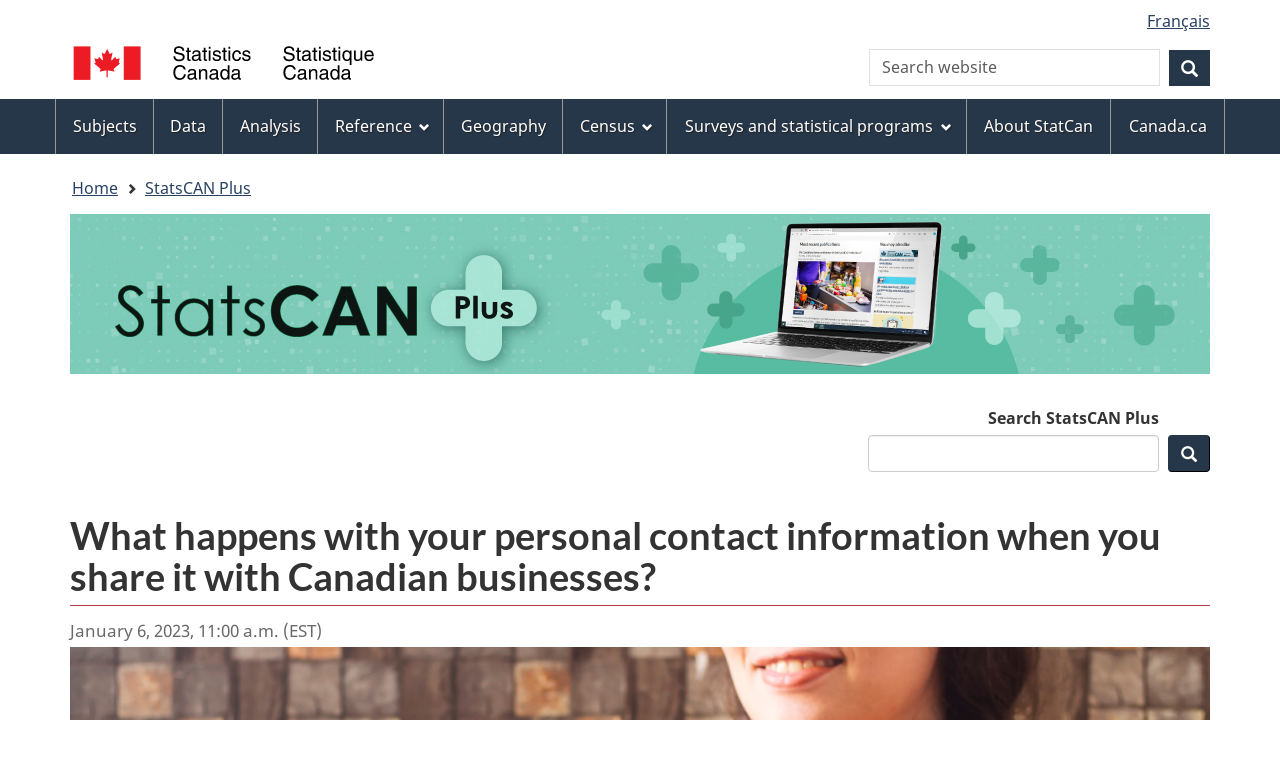

--- FILE ---
content_type: text/html; charset=UTF-8
request_url: https://www.statcan.gc.ca/o1/en/plus/2657-what-happens-your-personal-contact-information-when-you-share-it-canadian-businesses
body_size: 8122
content:
<!DOCTYPE html>
<!--[if lt IE 9]><html lang="en" dir="ltr" xmlns="http://www.w3.org/1999/xhtml" class="no-js"><![endif]-->
<!--[if gt IE 8]><!-->
<html lang="en" dir="ltr" xmlns="http://www.w3.org/1999/xhtml" class="no-js">
<!--<![endif]-->
  <head>
    <meta charset="utf-8" />
<meta name="description" content="Canadians willingly share their contact information among friends, family and co-workers. Many Canadians also share their personal contact information with businesses, according to results from a recent survey." />
<link rel="canonical" href="https://www.statcan.gc.ca/o1/en/plus/2657-what-happens-your-personal-contact-information-when-you-share-it-canadian-businesses" />
<meta name="dcterms.title" content="What happens with your personal contact information when you share it with Canadian businesses?" />
<meta name="dcterms.creator" content="Government of Canada, Statistics Canada" />
<meta name="dcterms.subject" content="Digital economy and society,Digital economy and society, Digital economy and society/Cyber security and cybercrime, Digital economy and society/E-commerce" title="gcstc" />
<meta name="dcterms.description" content="Canadians willingly share their contact information among friends, family and co-workers. Many Canadians also share their personal contact information with businesses, according to results from a recent survey." />
<meta name="dcterms.language" content="eng" title="ISO639-2/T" />
<meta name="dcterms.issued" content="2023-01-06" title="W3CDTF" />
<meta name="dcterms.modified" content="2023-01-06" title="W3CDTF" />
<meta name="dcterms:service" content="StatCan" />
<meta name="dcterms:accessRights" content="2" />
<meta name="Generator" content="Drupal 10 (https://www.drupal.org)" />
<meta name="MobileOptimized" content="width" />
<meta name="HandheldFriendly" content="true" />
<meta name="viewport" content="width=device-width, initial-scale=1.0" />
<script type="text/javascript">window.imConfigPath = "https://www.statcan.gc.ca/en/json/"</script>
<noscript><link rel="stylesheet" href="/o1/libraries/wet-boew/css/noscript.min.css" />
</noscript><link rel="icon" href="/o1/themes/custom/stc_bootstrap/favicon.ico" type="image/vnd.microsoft.icon" />
<link rel="alternate" hreflang="en" href="https://www.statcan.gc.ca/o1/en/plus/2657-what-happens-your-personal-contact-information-when-you-share-it-canadian-businesses" />
<link rel="alternate" hreflang="fr" href="https://www.statcan.gc.ca/o1/fr/plus/2657-quarrive-t-il-vos-coordonnees-personnelles-lorsque-vous-les-transmettez-des-entreprises" />

    <title>What happens with your personal contact information when you share it with Canadian businesses? - Statistics Canada</title>
    <link rel="stylesheet" media="print" href="/o1/sites/default/files/css/css_kRnjyV7TM-ZEPP9aAGv-A1Sb_HBIZfzEGBWPAF_Yqys.css?delta=0&amp;language=en&amp;theme=stc_bootstrap&amp;include=[base64]" />
<link rel="stylesheet" media="all" href="/o1/sites/default/files/css/css_6Mc9Yvo9QcyCt03nulpxCN-SXz_IkAxXI4FK5VvF-2E.css?delta=1&amp;language=en&amp;theme=stc_bootstrap&amp;include=[base64]" />
<link rel="stylesheet" media="all" href="/o1/sites/default/files/css/css_3090DfxCnQCoCws5PYsAD3gOQV8JU41l-vRgcgfiCII.css?delta=2&amp;language=en&amp;theme=stc_bootstrap&amp;include=[base64]" />

    <script src="https://use.fontawesome.com/releases/v6.4.0/js/all.js" defer crossorigin="anonymous"></script>
<script src="https://use.fontawesome.com/releases/v6.4.0/js/v4-shims.js" defer crossorigin="anonymous"></script>
<script src="//assets.adobedtm.com/be5dfd287373/8f0ead8a37e7/launch-09394abc039d.min.js"></script>

  </head>
  <body class="path-node page-node-type-statcan-plus-article has-glyphicons stc-bootstrap theme-gcweb">
    <nav>
      <ul id="wb-tphp">
        <li class="wb-slc">
          <a class="wb-sl" href="#wb-cont">
            Skip to main content
          </a>
        </li>
        <li class="wb-slc">
          <a class="wb-sl" href="#wb-info">
            Skip to footer
          </a>
        </li>
      </ul>
    </nav>
    
      <div class="dialog-off-canvas-main-canvas" data-off-canvas-main-canvas>
    
  
        <header class="navbar navbar-default" id="navbar" role="banner">
      <div id="wb-bnr" class="container">
        <section id="wb-lng" class="visible-md visible-lg text-right">
          <h2 class="wb-inv">Language selection</h2>
          <div class="row">
            <div class="col-md-12">
                <div class="region region-language-toggle">
    <section class="language-switcher-language-url block block-wxt-library block-wxt-language-blocklanguage-interface clearfix" id="block-stc-languageswitcher" data-block-plugin-id="wxt_language_block:language_interface">
  
      <h2 class="wb-inv">WxT Language switcher</h2>
    

      <ul class="links list-inline mrgn-bttm-0">                    <li><a href="/o1/fr/plus/2657-quarrive-t-il-vos-coordonnees-personnelles-lorsque-vous-les-transmettez-des-entreprises" class="language-link" lang="fr" hreflang="fr" data-drupal-link-system-path="node/2657"><span class="hidden-xs">Français</span><abbr title="Français" class="visible-xs h3 mrgn-tp-sm mrgn-bttm-0 text-uppercase">fr</abbr></a></li></ul>
  </section>

  </div>

            </div>
          </div>
        </section>
        <div class="row">
            <div class="region col-xs-8 col-sm-9 col-md-6 region-banner">
      <div class="brand">
    <a href="https://www.statcan.gc.ca/eng/start">
      <img id="header-logo" src='/o1/themes/custom/stc_bootstrap/assets/sig-blk-en.svg' alt="Statistics Canada" />
    </a>
  </div>

  </div>

          <section class="wb-mb-links col-xs-4 col-sm-3 visible-sm visible-xs" id="wb-glb-mn">
            <h2>Search and menus</h2>
            <ul class="list-inline text-right chvrn">
              <li>
                <a href="#mb-pnl" title="Search and menus" aria-controls="mb-pnl" class="overlay-lnk" role="button">
                  <span class="glyphicon glyphicon-search">
                    <span class="glyphicon glyphicon-th-list">
                      <span class="wb-inv">Search and menus</span>
                    </span>
                  </span>
                </a>
              </li>
            </ul>
            <div id="mb-pnl"></div>
          </section>
            <div class="region region-search">
    <style>
.theme-gcweb #wb-srch .form-group {
  display: inline-block; }
</style>
<section  class="srchbox block clearfix col-xs-6 text-right visible-md visible-lg" id="wb-srch" data-block-plugin-id="stc_sdr_statcan_search">
      <h2 class="wb-inv">Search</h2><form class="form-inline text-right mrgn-bttm-sm" action="https://www.statcan.gc.ca/search/results/site-search" method="get" accept-charset="UTF-8">
  <div class="form-item js-form-item form-type-textfield js-form-type-textfield form-item-q js-form-item-q form-no-label form-group">
  
  
  <input placeholder="Search website" type="text" id="statcan-search-input" name="q" size="27" maxlength="150" class="form-text form-control" />

  
  
  </div>
<input type="hidden" name="fq" value="stclac:2" /><button type="submit" class="btn btn-primary btn-small mrgn-lft-sm"><span class="glyphicon-search glyphicon"></span><span class="wb-inv">Search</span></button>
</form>
<div class="clearfix"></div>
  </section>

  </div>

        </div>
      </div>
              <nav role="navigation" id="wb-sm" class="wb-menu visible-md visible-lg" data-trgt="mb-pnl" data-trgt="mb-pnl">
          <div class="pnl-strt container nvbar">
	<h2 class="wb-inv">Topics menu</h2>
	<div class="row">
		<ul class="list-inline menu" role="menubar">
			<li><a class="item" href="https://www150.statcan.gc.ca/n1/en/subjects?MM=1">Subjects</a></li>
			<li><a class="item" href="https://www150.statcan.gc.ca/n1/en/type/data?MM=1">Data</a></li>
			<li><a class="item" href="https://www150.statcan.gc.ca/n1/en/type/analysis?MM=1">Analysis</a></li>
			<li><a class="item" href="#reference">Reference</a>
				<ul class="sm list-unstyled" id="reference" role="menu">
					<li><a href="https://www150.statcan.gc.ca/n1/en/type/reference?MM=1">Reference resources</a></li>
					<li><a href="https://www.statcan.gc.ca/en/concepts/index?MM=1">Standards, data sources and methods</a></li>
					<li class="slflnk"><a href="https://www.statcan.gc.ca/en/reference?MM=1">Reference – Main page</a></li>
				</ul>
			</li>
			<li><a class="item" href="https://www.statcan.gc.ca/en/geography?MM=1">Geography</a></li>
			<li><a class="item" href="#census">Census</a>
				<ul class="sm list-unstyled" id="census" role="menu">
					<li><a href="https://www12.statcan.gc.ca/census-recensement/index-eng.cfm?MM=1">Census of Population</a></li>
					<li><a href="https://www.statcan.gc.ca/en/census-agriculture?MM=1">Census of Agriculture</a></li>
					<li><a href="https://www.statcan.gc.ca/en/census-environment?MM=1">Census of Environment</a></li>
					<li><a href="https://www.statcan.gc.ca/en/census/census-engagement?MM=1">Census engagement</a></li>
					<li class="slflnk"><a href="https://www.statcan.gc.ca/en/census?MM=1">Census – Main page</a></li>
				</ul>
			</li>
			<li><a class="item" href="#surveys">Surveys and statistical programs</a>
				<ul class="sm list-unstyled" id="surveys" role="menu">
					<li><a href="https://www.statcan.gc.ca/en/survey/index?MM=1">Information for survey participants</a></li>
					<li><a href="https://www150.statcan.gc.ca/n1/en/type/surveys?MM=1">Results and documentation of surveys and statistical programs</a></li>
					<li><a href="https://www.statcan.gc.ca/en/our-data?MM=1">Using new and existing data for official statistics</a></li>
					<li class="slflnk"><a href="https://www.statcan.gc.ca/en/surveys?MM=1">Surveys and statistical programs – Main page</a></li>
				</ul>
			</li>
			<li><a class="item" href="https://www.statcan.gc.ca/en/about/statcan?MM=1">About StatCan</a></li>
			<li><a class="item" href="https://www.canada.ca/en.html">Canada.ca</a></li>
		</ul>
	</div>
</div>
        </nav>
              <div class="region region-breadcrumb">
        <nav id="wb-bc" property="breadcrumb">
    <div class="container">
      <ol class="breadcrumb">
                  <li >
                          <a href="https://www.statcan.gc.ca/eng/start">Home</a>
                      </li>
                  <li >
                          <a href="/o1/en/plus">StatsCAN Plus</a>
                      </li>
              </ol>
  </div>
</nav>


  </div>

    </header>
  

  <div class="container">
    <div class="row">

                              <div class="highlighted">  <div class="region region-highlighted">
    <div data-drupal-messages-fallback class="hidden"></div>

  </div>
</div>
              
                  <main role="main" property="mainContentOfPage"  class="col-md-12 main-container container js-quickedit-main-content">

                                <div class="region region-header">
    
<section id="block-banner" data-block-plugin-id="block_content:e6a38672-ffcb-4d7a-8d3a-593f64c3dce4" class="block block-block-content block-block-contente6a38672-ffcb-4d7a-8d3a-593f64c3dce4 clearfix">
  
    

      
            <div class="field field--name-field-image field--type-image field--label-hidden field--item">  <img loading="lazy" src="/o1/sites/default/files/2025-01/STCPlus_banner.jpg" width="1140" height="160" role="presentation" class="img-responsive" alt=""/>

</div>
      
            <div class="field field--name-body field--type-text-with-summary field--label-hidden field--item"><br></div>
      
  </section>

<section class="text-right block block-stc-sdr-core block-stc-sdr-statcan-plus-search clearfix" id="block-statcanplussearch" data-block-plugin-id="stc_sdr_statcan_plus_search">
  
    

      <div class="form-group"><form class="mrgn-bttm-sm" action="/o1/en/plus/search" method="get" accept-charset="UTF-8">
  <div class="form-item js-form-item form-type-textfield js-form-type-textfield form-item-t js-form-item-t form-group">
      <label for="statcan-plus-search-input" class="control-label">Search StatsCAN Plus</label>
  
  
  <input type="text" id="statcan-plus-search-input" name="t" size="27" maxlength="128" class="form-text form-control" />

  
  
  </div>
<button type="submit" class="btn btn-primary btn-small mrgn-lft-sm" style="margin-top: 1.7em;"><span class="glyphicon-search glyphicon"></span><span class="wb-inv">Search</span></button>
</form>
<div class="clearfix"></div></div>

  </section>
  
  
            <h1 property="name" id="wb-cont" class="gc-thickline">What happens with your personal contact information when you share it with Canadian businesses?</h1>
      

  </div>

              
      <section>

                
                
                
                          <a id="main-content"></a>
            <div class="region region-content">
      
<article class="statcan-plus-article full clearfix">

  <div class="content">
      <div class="layout layout--onecol">
    <div  class="layout__region layout__region--content">
      
<section data-block-plugin-id="extra_field_block:node:statcan_plus_article:links" class="block block-layout-builder block-extra-field-blocknodestatcan-plus-articlelinks clearfix">
  
    

      
  </section>

<section data-block-plugin-id="stc_sdr_published_time" class="block block-stc-sdr-core block-stc-sdr-published-time clearfix">
  
    

      January 6, 2023, 11:00 a.m. (EST)
  </section>

<section data-block-plugin-id="field_block:node:statcan_plus_article:field_sdr_content" class="block block-layout-builder block-field-blocknodestatcan-plus-articlefield-sdr-content clearfix">
  
    

      
      <div class="field field--name-field-sdr-content field--type-entity-reference-revisions field--label-hidden field--items">
              <div class="field--item">  <div class="paragraph paragraph--type--layout paragraph--view-mode--default">
            <div  class="row sdr_1col">
      <div  class="main-region col-md-12">
        <div class="paragraph paragraph--type--image paragraph--view-mode--default">
          
            <div class="field field--name-field-sdr-image field--type-image field--label-hidden field--item">  <img loading="lazy" src="/o1/sites/default/files/2023-01/01-06_Personal_Info_Article.jpg" width="1366" height="768" title="What happens with your personal contact information when you share it with Canadian businesses?" role="presentation" class="img-responsive" alt=""/>

</div>
      
      </div>
  <div class="paragraph paragraph--type--content-paragraph paragraph--view-mode--default">
          
            <div class="field field--name-field-paragraph field--type-text-long field--label-hidden field--item"><p>Canadians willingly share their contact information among friends, family and co-workers. Many Canadians also share their personal contact information with businesses, according to results from a recent survey.</p>

<p>We asked <a href="https://www150.statcan.gc.ca/n1/daily-quotidien/220913/dq220913b-eng.htm" title="Digital technology and Internet use, 2021">businesses operating in Canada in 2021 if they obtained or collected information from clients</a> or customers, and if so, how did they get, store, protect and use your information. Here is what businesses told us.</p>

<h3><strong>Less than half of the businesses operating in Canada report obtaining or collecting information from clients</strong></h3>

<p>Less than half (43%) of businesses operating in Canada in 2021 obtained or collected information from clients or customers, with the likelihood of gathering this information depending very much upon the size and nature of the business.</p>

<p>Large businesses (56%) were more likely to collect client and customer information than medium (50%) or small (41%) businesses.</p>

<p>The sectors most likely to collect contact information were in education services (70%), financial and insurance (69%), arts, entertainment and recreation (68%) and health care and social assistance (65%).</p>

<p>Conversely, approximately one-third or less of the businesses in wholesale trade, transportation and warehousing and manufacturing collected information from clients.</p>

<p>Just over 4 in 10 Canadian retailers reported gathering client and customer information, with motor vehicle and parts dealers (63%) and sporting goods, hobby, book and music stores (58%) most likely to hold this information.</p>

<p>Large (61%) and medium-sized (62%) retailers were more likely than small retailers (38%) to hold client or customer information.</p>

<h3><strong>Vast majority of businesses that gather data get it directly from the client or customer</strong></h3>

<p>Over 9 in 10 businesses (94%) that obtained or collected contact information in 2021 got it directly from the client or customer.</p>

<p>Approximately 1 in 10 businesses got the information through web tracking technologies or loyalty or reward programs. Few businesses obtained the information through contracting a third party (7%) or data mining (3%).</p>

<p>Overall, 17% of businesses used web tracking technologies, a third party or data mining, with large businesses (31%) more likely than medium (23%) or small (15%) businesses to do so.</p>

<h3><strong>Market analysis and performance management are the leading reasons why businesses that use big data analytics collect your personal information</strong></h3>

<p>Why do Canadian businesses want your personal contact information? Among the 2% of businesses that reported using big data analytics, market analysis (58%) and performance measurement (49%) were the most often cited reason for wanting personal information in 2021, followed by targeted marketing (35%) and adjusting inventories (12%). Big data analytics uncovers trends, patterns and correlations in large amounts of raw data to help make data-informed decisions.</p>

<p>Four in five large retailers that used big data analytics used your personal information to conduct marketing analysis, while two-thirds used it for targeted marketing, three in five used it for performance management and just over one-third used it to adjust inventory.</p>

<h3><strong>Most Canadian businesses store customer or client information electronically</strong></h3>

<p>Over four in five Canadian businesses with information on clients and customers stored it electronically in 2021. Most customer information was stored here in Canada (86%). About 1 in 10 businesses said it was stored outside Canada or did not know where it was stored.</p>

<h3><strong>One-third of businesses report encrypting or storing customer or client information offline </strong></h3>

<p>Just under two-thirds (64%) of Canadian businesses limited access to customer data in 2021, while 38% protected data by using a third party. Just under one-third of Canadian businesses encrypted or stored data offline.</p>

<p>Businesses overall took on average 1.7 measures to protect client and customer information, with small businesses taking 1.5 measures, medium businesses taking 2.0 measures and large businesses 2.4 measures.</p>

<p>In 2021, the vast majority (84%) of large retailers limited access to customer data while three-quarters (62%) encrypted it or had it protected by a third party.</p>

<h3><strong>Just under one in five Canadian businesses reported a cyber security incident in 2021</strong></h3>

<p>While 88% of businesses overall took measures to protect your information in 2021, sharing your personal contact information with businesses is not entirely risk free. Approximately 1 in 50 businesses that gathered customer data reported not taking any measures to protect those data in 2021.</p>

<p>By business size, 87% of small businesses took measures to protect your information, as did 92% of medium and 96% of large businesses.</p>

<p>Data from another Statistics Canada survey found that <a href="https://www150.statcan.gc.ca/n1/daily-quotidien/221018/dq221018b-eng.htm" title="Impact of cybercrime on Canadian businesses, 2021">approximately 1 in 20 Canadian businesses were impacted by cyber a security incident in 2021</a> with the intent of stealing personal or financial data.</p></div>
      
      </div>
  <div class="paragraph paragraph--type--contact-information paragraph--view-mode--default">
          <div class="field field--name-field-contact-information-block field--type-entity-reference field--label-hidden">
  <div class="panel panel-info">
    <div class="panel-heading">
      <h2 class="panel-title">
                  Contact information
              </h2>
    </div>
    <div class="panel-body">
              
            <div class="field field--name-body field--type-text-with-summary field--label-hidden field--item"><p>For more information, contact the Statistical Information Service (toll-free&nbsp;<a href="tel:1-800-263-1136"><strong>1-800-263-1136</strong></a>;&nbsp;<a href="tel:514-283-8300"><strong>514-283-8300</strong></a>;&nbsp;<a href="mailto:infostats@statcan.gc.ca" title="mailto:infostats@statcan.gc.ca">infostats@statcan.gc.ca</a>) or Media Relations (<a href="mailto:statcan.mediahotline-ligneinfomedias.statcan@statcan.gc.ca" title="mailto:statcan.mediahotline-ligneinfomedias.statcan@statcan.gc.ca">statcan.mediahotline-ligneinfomedias.statcan@statcan.gc.ca</a>).</p></div>
      
          </div>
  </div>
</div>

      </div>

    </div>
    </div>

      </div>
</div>
          </div>
  
  </section>

    </div>
  </div>

  </div>
</article>

  </div>

            <div class="pagedetails region region-content-footer">
    <div class="row">
      
<section id="block-stc-datemodifiedblock" class="col-md-6 block block-wxt-library block-date-modified-block clearfix" data-block-plugin-id="date_modified_block">
  
    

      <dl id="wb-dtmd">
<dt>Date modified:</dt>
<dd><time property="dateModified">2023-01-06</time></dd></dl>
  </section>

    </div>
  </div>

              </section>

      </main>

                        
                        
    </div>
  </div>



                    <footer id="wb-info" class=" wb-navcurr-inited">
          <h2 class="wb-inv">About this site</h2>
          <div class="gc-contextual">
            <div class="container">
              <nav>
                <h3>Statistics Canada</h3>
                <ul class="list-unstyled colcount-sm-2 colcount-md-3">
                  <li><a href="https://www.statcan.gc.ca/en/reference/refcentre/index">Contact StatCan</a></li>
                  <li><a href="https://www.statcan.gc.ca/en/trust">Trust Centre</a></li>
                </ul>
              </nav>
            </div>
          </div>
          <div class="gc-main-footer">
            <div class="container">
              <nav>
                <h3>Government of Canada</h3>
                <ul class="list-unstyled colcount-sm-2 colcount-md-3">
                  <li><a href="https://www.canada.ca/en/contact.html">All contacts</a></li>
                  <li><a href="https://www.canada.ca/en/government/dept.html">Departments and agencies</a></li>
                  <li><a href="https://www.canada.ca/en/government/system.html">About government</a></li>
                </ul>
                <h4><span class="wb-inv">Themes and topics</span></h4>
                <ul class="list-unstyled colcount-sm-2 colcount-md-3">
                  <li><a href="https://www.canada.ca/en/services/jobs.html">Jobs</a></li>
                  <li><a href="https://www.canada.ca/en/services/immigration-citizenship.html">Immigration and citizenship</a></li>
                  <li><a href="https://travel.gc.ca/">Travel and tourism</a></li>
                  <li><a href="https://www.canada.ca/en/services/business.html">Business</a></li>
                  <li><a href="https://www.canada.ca/en/services/benefits.html">Benefits</a></li>
                  <li><a href="https://www.canada.ca/en/services/health.html">Health</a></li>
                  <li><a href="https://www.canada.ca/en/services/taxes.html">Taxes</a></li>
                  <li><a href="https://www.canada.ca/en/services/environment.html">Environment and natural resources</a></li>
                  <li><a href="https://www.canada.ca/en/services/defence.html">National security and defence</a></li>
                  <li><a href="https://www.canada.ca/en/services/culture.html">Culture, history and sport</a></li>
                  <li><a href="https://www.canada.ca/en/services/policing.html">Policing, justice and emergencies</a></li>
                  <li><a href="https://www.canada.ca/en/services/transport.html">Transport and infrastructure</a></li>
                  <li><a href="https://international.gc.ca/world-monde/index.aspx?lang=eng">Canada and the world</a></li>
                  <li><a href="https://www.canada.ca/en/services/finance.html">Money and finance</a></li>
                  <li><a href="https://www.canada.ca/en/services/science.html">Science and innovation</a></li>
                  <li><a href="https://www.canada.ca/en/services/indigenous-peoples.html">Indigenous peoples</a></li>
                  <li><a href="https://www.canada.ca/en/services/veterans.html">Veterans and military</a></li>
                  <li><a href="https://www.canada.ca/en/services/youth.html">Youth</a></li>
                </ul>
              </nav>
            </div>
          </div>
          <div class="gc-sub-footer">
            <div class="container d-flex align-items-center">
              <nav>
                <h3 class="wb-inv">Government of Canada Corporate</h3>
                <ul>
                  <li><a href="https://www.canada.ca/en/social.html">Social media</a></li>
                  <li><a href="https://www.canada.ca/en/mobile.html">Mobile applications</a></li>
                  <li><a href="https://www.canada.ca/en/government/about.html">About Canada.ca</a></li>
                  <li><a href="https://www.statcan.gc.ca/en/reference/important-notices">Terms and conditions</a></li>
                  <li><a href="https://www.statcan.gc.ca/eng/reference/privacy">Privacy</a></li>
                </ul>
              </nav>
              <div class="wtrmrk align-self-end">
                <img src='/o1/libraries/theme-gcweb/assets/wmms-blk.svg' alt="Symbol of the Government of Canada" />
              </div>
            </div>
          </div>
        </footer>
            
  </div>

    
    
  <script type="application/json" data-drupal-selector="drupal-settings-json">{"path":{"baseUrl":"\/o1\/","pathPrefix":"en\/","currentPath":"node\/2657","currentPathIsAdmin":false,"isFront":false,"currentLanguage":"en"},"pluralDelimiter":"\u0003","suppressDeprecationErrors":true,"bootstrap":{"forms_has_error_value_toggle":1,"modal_animation":1,"modal_backdrop":"true","modal_focus_input":1,"modal_keyboard":1,"modal_select_text":1,"modal_show":1,"modal_size":"","popover_enabled":1,"popover_animation":1,"popover_auto_close":1,"popover_container":"body","popover_content":"","popover_delay":"0","popover_html":0,"popover_placement":"right","popover_selector":"","popover_title":"","popover_trigger":"click"},"user":{"uid":0,"permissionsHash":"98240615eae3abe2e04f2ea39d82ab494eb6699ca4b1df569c2841f2c18eafad"}}</script>
<script src="/o1/sites/default/files/js/js_tq--QhdFRciZ4j9UM7pve0gJ2ioVgV3_JfcwtUgZxOY.js?scope=footer&amp;delta=0&amp;language=en&amp;theme=stc_bootstrap&amp;include=eJyNjlEOwyAMQy9Ey5FQoClFAoJIBO3tl2k_6zRN-4v9rNieSFg6NNuo0cBudqoCE5kK2rd75RF_sZWPVAxv3QUqhard04lsWIKDjTw6qJAvSYHth_4n43bdqeOe0VdHRwtdUca7eeieBlGrZyjsUh1Fv0RUnBNWsd9tM09xOfkO_bJyYMElhon-5k-UxRPOB5IYeuk"></script>
<script src="/o1/libraries/wet-boew/js/wet-boew.min.js?sxe94h"></script>
<script src="/o1/sites/default/files/js/js_6q0m6IHPwXwBKHQjvBWFr5WXoDk38bjq0LQe-iLjrys.js?scope=footer&amp;delta=2&amp;language=en&amp;theme=stc_bootstrap&amp;include=eJyNjlEOwyAMQy9Ey5FQoClFAoJIBO3tl2k_6zRN-4v9rNieSFg6NNuo0cBudqoCE5kK2rd75RF_sZWPVAxv3QUqhard04lsWIKDjTw6qJAvSYHth_4n43bdqeOe0VdHRwtdUca7eeieBlGrZyjsUh1Fv0RUnBNWsd9tM09xOfkO_bJyYMElhon-5k-UxRPOB5IYeuk"></script>
<script src="/o1/libraries/theme-gcweb/js/theme.min.js?sxe94h"></script>
</body>
</html>


--- FILE ---
content_type: text/css
request_url: https://www.statcan.gc.ca/o1/sites/default/files/css/css_kRnjyV7TM-ZEPP9aAGv-A1Sb_HBIZfzEGBWPAF_Yqys.css?delta=0&language=en&theme=stc_bootstrap&include=eJxtz0EOwyAMRNELkXAkZMAlqAYj2yTN7Rtl01bq9n0vxgQnTwu5auId5fTcMTG5AQJFYGzqs8wBtH5knX3MSFU3zE4thchsalfzhTgCLWon1V7uqFlCYkEPYjUR_uLGDQcUVKenGjYfQdEdqWmofW_Qr3adUsVu_j-742VfEx4CDQ-W5-1Uo8D1lm3YcCnpwPgGMmtg4Q
body_size: 1259
content:
/* @license GPL-2.0-or-later https://www.drupal.org/licensing/faq */
h1{padding-top:6em;padding-bottom:0;}main{font-size:1em !important;}.sdr-article{text-align:justify;min-height:100%;clear:both;padding:1em 1em;}.block-stc-sdr-published-time{padding-bottom:4em;}.article-buttons,.article-summary,.block-block-content,.block-field-blocknodesdr-articlepublished-date,.block-stc-sdr-pdf,.block-stc-sdr-draft-pdf,.region-content-footer,#article-metadata,#block-sdrdailysearch,#block-stc-user-account-block,div.highlighted,nav{display:none !important;}@page{size:letter;margin:16mm 10mm 16mm 10mm;}p{page-break-inside:avoid;}html,body{width:215.9mm;height:279.4mm;}#print-branding{position:absolute;width:100%;top:0;}#print-footer{position:fixed;bottom:0;text-align:center;}details,.sdr-contact{page-break-inside:avoid;}div.paragraph--type--heading{page-break-after:avoid;}div.paragraph,div.paragraph--type--content-paragraph{page-break-inside:auto !important;page-break-after:auto !important;page-break-before:auto !important;}table.print-layout{page-break-inside:auto;}table.print-layout tr,table.print-layout td{page-break-inside:auto;page-break-after:auto;}.sdr-indicator-select{width:auto;border:none;appearance:none;}.sdr-indicator-data > div{width:auto;}


--- FILE ---
content_type: application/javascript
request_url: https://www.statcan.gc.ca/o1/sites/default/files/js/js_6q0m6IHPwXwBKHQjvBWFr5WXoDk38bjq0LQe-iLjrys.js?scope=footer&delta=2&language=en&theme=stc_bootstrap&include=eJyNjlEOwyAMQy9Ey5FQoClFAoJIBO3tl2k_6zRN-4v9rNieSFg6NNuo0cBudqoCE5kK2rd75RF_sZWPVAxv3QUqhard04lsWIKDjTw6qJAvSYHth_4n43bdqeOe0VdHRwtdUca7eeieBlGrZyjsUh1Fv0RUnBNWsd9tM09xOfkO_bJyYMElhon-5k-UxRPOB5IYeuk
body_size: 66261
content:
/* @license GPL-2.0-or-later https://www.drupal.org/licensing/faq */
+function($){'use strict';var dismiss='[data-dismiss="alert"]';var Alert=function(el){$(el).on('click',dismiss,this.close);};Alert.VERSION='3.3.6';Alert.TRANSITION_DURATION=150;Alert.prototype.close=function(e){var $this=$(this);var selector=$this.attr('data-target');if(!selector){selector=$this.attr('href');selector=selector&&selector.replace(/.*(?=#[^\s]*$)/,'');}var $parent=$(selector);if(e)e.preventDefault();if(!$parent.length)$parent=$this.closest('.alert');$parent.trigger(e=$.Event('close.bs.alert'));if(e.isDefaultPrevented())return;$parent.removeClass('in');function removeElement(){$parent.detach().trigger('closed.bs.alert').remove();}$.support.transition&&$parent.hasClass('fade')?$parent.one('bsTransitionEnd',removeElement).emulateTransitionEnd(Alert.TRANSITION_DURATION):removeElement();};function Plugin(option){return this.each(function(){var $this=$(this);var data=$this.data('bs.alert');if(!data)$this.data('bs.alert',(data=new Alert(this)));if(typeof option=='string')data[option].call($this);});}var old=$.fn.alert;$.fn.alert=Plugin;$.fn.alert.Constructor=Alert;$.fn.alert.noConflict=function(){$.fn.alert=old;return this;};$(document).on('click.bs.alert.data-api',dismiss,Alert.prototype.close);}(jQuery);;
+function($){'use strict';var Collapse=function(element,options){this.$element=$(element);this.options=$.extend({},Collapse.DEFAULTS,options);this.$trigger=$('[data-toggle="collapse"][href="#'+element.id+'"],'+'[data-toggle="collapse"][data-target="#'+element.id+'"]');this.transitioning=null;if(this.options.parent)this.$parent=this.getParent();else this.addAriaAndCollapsedClass(this.$element,this.$trigger);if(this.options.toggle)this.toggle();};Collapse.VERSION='3.3.6';Collapse.TRANSITION_DURATION=350;Collapse.DEFAULTS={toggle:true};Collapse.prototype.dimension=function(){var hasWidth=this.$element.hasClass('width');return hasWidth?'width':'height';};Collapse.prototype.show=function(){if(this.transitioning||this.$element.hasClass('in'))return;var activesData;var actives=this.$parent&&this.$parent.children('.panel').children('.in, .collapsing');if(actives&&actives.length){activesData=actives.data('bs.collapse');if(activesData&&activesData.transitioning)return;}var startEvent=$.Event('show.bs.collapse');this.$element.trigger(startEvent);if(startEvent.isDefaultPrevented())return;if(actives&&actives.length){Plugin.call(actives,'hide');activesData||actives.data('bs.collapse',null);}var dimension=this.dimension();this.$element.removeClass('collapse').addClass('collapsing')[dimension](0).attr('aria-expanded',true);this.$trigger.removeClass('collapsed').attr('aria-expanded',true);this.transitioning=1;var complete=function(){this.$element.removeClass('collapsing').addClass('collapse in')[dimension]('');this.transitioning=0;this.$element.trigger('shown.bs.collapse');};if(!$.support.transition)return complete.call(this);var scrollSize=$.camelCase(['scroll',dimension].join('-'));this.$element.one('bsTransitionEnd',$.proxy(complete,this)).emulateTransitionEnd(Collapse.TRANSITION_DURATION)[dimension](this.$element[0][scrollSize]);};Collapse.prototype.hide=function(){if(this.transitioning||!this.$element.hasClass('in'))return;var startEvent=$.Event('hide.bs.collapse');this.$element.trigger(startEvent);if(startEvent.isDefaultPrevented())return;var dimension=this.dimension();this.$element[dimension](this.$element[dimension]())[0].offsetHeight;this.$element.addClass('collapsing').removeClass('collapse in').attr('aria-expanded',false);this.$trigger.addClass('collapsed').attr('aria-expanded',false);this.transitioning=1;var complete=function(){this.transitioning=0;this.$element.removeClass('collapsing').addClass('collapse').trigger('hidden.bs.collapse');};if(!$.support.transition)return complete.call(this);this.$element[dimension](0).one('bsTransitionEnd',$.proxy(complete,this)).emulateTransitionEnd(Collapse.TRANSITION_DURATION);};Collapse.prototype.toggle=function(){this[this.$element.hasClass('in')?'hide':'show']();};Collapse.prototype.getParent=function(){return $(this.options.parent).find('[data-toggle="collapse"][data-parent="'+this.options.parent+'"]').each($.proxy(function(i,element){var $element=$(element);this.addAriaAndCollapsedClass(getTargetFromTrigger($element),$element);},this)).end();};Collapse.prototype.addAriaAndCollapsedClass=function($element,$trigger){var isOpen=$element.hasClass('in');$element.attr('aria-expanded',isOpen);$trigger.toggleClass('collapsed',!isOpen).attr('aria-expanded',isOpen);};function getTargetFromTrigger($trigger){var href;var target=$trigger.attr('data-target')||(href=$trigger.attr('href'))&&href.replace(/.*(?=#[^\s]+$)/,'');return $(target);}function Plugin(option){return this.each(function(){var $this=$(this);var data=$this.data('bs.collapse');var options=$.extend({},Collapse.DEFAULTS,$this.data(),typeof option=='object'&&option);if(!data&&options.toggle&&/show|hide/.test(option))options.toggle=false;if(!data)$this.data('bs.collapse',(data=new Collapse(this,options)));if(typeof option=='string')data[option]();});}var old=$.fn.collapse;$.fn.collapse=Plugin;$.fn.collapse.Constructor=Collapse;$.fn.collapse.noConflict=function(){$.fn.collapse=old;return this;};$(document).on('click.bs.collapse.data-api','[data-toggle="collapse"]',function(e){var $this=$(this);if(!$this.attr('data-target'))e.preventDefault();var $target=getTargetFromTrigger($this);var data=$target.data('bs.collapse');var option=data?'toggle':$this.data();Plugin.call($target,option);});}(jQuery);;
+function($){'use strict';var backdrop='.dropdown-backdrop';var toggle='[data-toggle="dropdown"]';var Dropdown=function(element){$(element).on('click.bs.dropdown',this.toggle);};Dropdown.VERSION='3.3.6';function getParent($this){var selector=$this.attr('data-target');if(!selector){selector=$this.attr('href');selector=selector&&/#[A-Za-z]/.test(selector)&&selector.replace(/.*(?=#[^\s]*$)/,'');}var $parent=selector&&$(selector);return $parent&&$parent.length?$parent:$this.parent();}function clearMenus(e){if(e&&e.which===3)return;$(backdrop).remove();$(toggle).each(function(){var $this=$(this);var $parent=getParent($this);var relatedTarget={relatedTarget:this};if(!$parent.hasClass('open'))return;if(e&&e.type=='click'&&/input|textarea/i.test(e.target.tagName)&&$.contains($parent[0],e.target))return;$parent.trigger(e=$.Event('hide.bs.dropdown',relatedTarget));if(e.isDefaultPrevented())return;$this.attr('aria-expanded','false');$parent.removeClass('open').trigger($.Event('hidden.bs.dropdown',relatedTarget));});}Dropdown.prototype.toggle=function(e){var $this=$(this);if($this.is('.disabled, :disabled'))return;var $parent=getParent($this);var isActive=$parent.hasClass('open');clearMenus();if(!isActive){if('ontouchstart' in document.documentElement&&!$parent.closest('.navbar-nav').length)$(document.createElement('div')).addClass('dropdown-backdrop').insertAfter($(this)).on('click',clearMenus);var relatedTarget={relatedTarget:this};$parent.trigger(e=$.Event('show.bs.dropdown',relatedTarget));if(e.isDefaultPrevented())return;$this.trigger('focus').attr('aria-expanded','true');$parent.toggleClass('open').trigger($.Event('shown.bs.dropdown',relatedTarget));}return false;};Dropdown.prototype.keydown=function(e){if(!/(38|40|27|32)/.test(e.which)||/input|textarea/i.test(e.target.tagName))return;var $this=$(this);e.preventDefault();e.stopPropagation();if($this.is('.disabled, :disabled'))return;var $parent=getParent($this);var isActive=$parent.hasClass('open');if(!isActive&&e.which!=27||isActive&&e.which==27){if(e.which==27)$parent.find(toggle).trigger('focus');return $this.trigger('click');}var desc=' li:not(.disabled):visible a';var $items=$parent.find('.dropdown-menu'+desc);if(!$items.length)return;var index=$items.index(e.target);if(e.which==38&&index>0)index--;if(e.which==40&&index<$items.length-1)index++;if(!~index)index=0;$items.eq(index).trigger('focus');};function Plugin(option){return this.each(function(){var $this=$(this);var data=$this.data('bs.dropdown');if(!data)$this.data('bs.dropdown',(data=new Dropdown(this)));if(typeof option=='string')data[option].call($this);});}var old=$.fn.dropdown;$.fn.dropdown=Plugin;$.fn.dropdown.Constructor=Dropdown;$.fn.dropdown.noConflict=function(){$.fn.dropdown=old;return this;};$(document).on('click.bs.dropdown.data-api',clearMenus).on('click.bs.dropdown.data-api','.dropdown form',function(e){e.stopPropagation();}).on('click.bs.dropdown.data-api',toggle,Dropdown.prototype.toggle).on('keydown.bs.dropdown.data-api',toggle,Dropdown.prototype.keydown).on('keydown.bs.dropdown.data-api','.dropdown-menu',Dropdown.prototype.keydown);}(jQuery);;
+function($){'use strict';var Modal=function(element,options){this.options=options;this.$body=$(document.body);this.$element=$(element);this.$dialog=this.$element.find('.modal-dialog');this.$backdrop=null;this.isShown=null;this.originalBodyPad=null;this.scrollbarWidth=0;this.ignoreBackdropClick=false;if(this.options.remote)this.$element.find('.modal-content').load(this.options.remote,$.proxy(function(){this.$element.trigger('loaded.bs.modal');},this));};Modal.VERSION='3.3.6';Modal.TRANSITION_DURATION=300;Modal.BACKDROP_TRANSITION_DURATION=150;Modal.DEFAULTS={backdrop:true,keyboard:true,show:true};Modal.prototype.toggle=function(_relatedTarget){return this.isShown?this.hide():this.show(_relatedTarget);};Modal.prototype.show=function(_relatedTarget){var that=this;var e=$.Event('show.bs.modal',{relatedTarget:_relatedTarget});this.$element.trigger(e);if(this.isShown||e.isDefaultPrevented())return;this.isShown=true;this.checkScrollbar();this.setScrollbar();this.$body.addClass('modal-open');this.escape();this.resize();this.$element.on('click.dismiss.bs.modal','[data-dismiss="modal"]',$.proxy(this.hide,this));this.$dialog.on('mousedown.dismiss.bs.modal',function(){that.$element.one('mouseup.dismiss.bs.modal',function(e){if($(e.target).is(that.$element))that.ignoreBackdropClick=true;});});this.backdrop(function(){var transition=$.support.transition&&that.$element.hasClass('fade');if(!that.$element.parent().length)that.$element.appendTo(that.$body);that.$element.show().scrollTop(0);that.adjustDialog();if(transition)that.$element[0].offsetWidth;that.$element.addClass('in');that.enforceFocus();var e=$.Event('shown.bs.modal',{relatedTarget:_relatedTarget});transition?that.$dialog.one('bsTransitionEnd',function(){that.$element.trigger('focus').trigger(e);}).emulateTransitionEnd(Modal.TRANSITION_DURATION):that.$element.trigger('focus').trigger(e);});};Modal.prototype.hide=function(e){if(e)e.preventDefault();e=$.Event('hide.bs.modal');this.$element.trigger(e);if(!this.isShown||e.isDefaultPrevented())return;this.isShown=false;this.escape();this.resize();$(document).off('focusin.bs.modal');this.$element.removeClass('in').off('click.dismiss.bs.modal').off('mouseup.dismiss.bs.modal');this.$dialog.off('mousedown.dismiss.bs.modal');$.support.transition&&this.$element.hasClass('fade')?this.$element.one('bsTransitionEnd',$.proxy(this.hideModal,this)).emulateTransitionEnd(Modal.TRANSITION_DURATION):this.hideModal();};Modal.prototype.enforceFocus=function(){$(document).off('focusin.bs.modal').on('focusin.bs.modal',$.proxy(function(e){if(this.$element[0]!==e.target&&!this.$element.has(e.target).length)this.$element.trigger('focus');},this));};Modal.prototype.escape=function(){if(this.isShown&&this.options.keyboard)this.$element.on('keydown.dismiss.bs.modal',$.proxy(function(e){e.which==27&&this.hide();},this));else{if(!this.isShown)this.$element.off('keydown.dismiss.bs.modal');}};Modal.prototype.resize=function(){if(this.isShown)$(window).on('resize.bs.modal',$.proxy(this.handleUpdate,this));else $(window).off('resize.bs.modal');};Modal.prototype.hideModal=function(){var that=this;this.$element.hide();this.backdrop(function(){that.$body.removeClass('modal-open');that.resetAdjustments();that.resetScrollbar();that.$element.trigger('hidden.bs.modal');});};Modal.prototype.removeBackdrop=function(){this.$backdrop&&this.$backdrop.remove();this.$backdrop=null;};Modal.prototype.backdrop=function(callback){var that=this;var animate=this.$element.hasClass('fade')?'fade':'';if(this.isShown&&this.options.backdrop){var doAnimate=$.support.transition&&animate;this.$backdrop=$(document.createElement('div')).addClass('modal-backdrop '+animate).appendTo(this.$body);this.$element.on('click.dismiss.bs.modal',$.proxy(function(e){if(this.ignoreBackdropClick){this.ignoreBackdropClick=false;return;}if(e.target!==e.currentTarget)return;this.options.backdrop=='static'?this.$element[0].focus():this.hide();},this));if(doAnimate)this.$backdrop[0].offsetWidth;this.$backdrop.addClass('in');if(!callback)return;doAnimate?this.$backdrop.one('bsTransitionEnd',callback).emulateTransitionEnd(Modal.BACKDROP_TRANSITION_DURATION):callback();}else if(!this.isShown&&this.$backdrop){this.$backdrop.removeClass('in');var callbackRemove=function(){that.removeBackdrop();callback&&callback();};$.support.transition&&this.$element.hasClass('fade')?this.$backdrop.one('bsTransitionEnd',callbackRemove).emulateTransitionEnd(Modal.BACKDROP_TRANSITION_DURATION):callbackRemove();}else{if(callback)callback();}};Modal.prototype.handleUpdate=function(){this.adjustDialog();};Modal.prototype.adjustDialog=function(){var modalIsOverflowing=this.$element[0].scrollHeight>document.documentElement.clientHeight;this.$element.css({paddingLeft:!this.bodyIsOverflowing&&modalIsOverflowing?this.scrollbarWidth:'',paddingRight:this.bodyIsOverflowing&&!modalIsOverflowing?this.scrollbarWidth:''});};Modal.prototype.resetAdjustments=function(){this.$element.css({paddingLeft:'',paddingRight:''});};Modal.prototype.checkScrollbar=function(){var fullWindowWidth=window.innerWidth;if(!fullWindowWidth){var documentElementRect=document.documentElement.getBoundingClientRect();fullWindowWidth=documentElementRect.right-Math.abs(documentElementRect.left);}this.bodyIsOverflowing=document.body.clientWidth<fullWindowWidth;this.scrollbarWidth=this.measureScrollbar();};Modal.prototype.setScrollbar=function(){var bodyPad=parseInt((this.$body.css('padding-right')||0),10);this.originalBodyPad=document.body.style.paddingRight||'';if(this.bodyIsOverflowing)this.$body.css('padding-right',bodyPad+this.scrollbarWidth);};Modal.prototype.resetScrollbar=function(){this.$body.css('padding-right',this.originalBodyPad);};Modal.prototype.measureScrollbar=function(){var scrollDiv=document.createElement('div');scrollDiv.className='modal-scrollbar-measure';this.$body.append(scrollDiv);var scrollbarWidth=scrollDiv.offsetWidth-scrollDiv.clientWidth;this.$body[0].removeChild(scrollDiv);return scrollbarWidth;};function Plugin(option,_relatedTarget){return this.each(function(){var $this=$(this);var data=$this.data('bs.modal');var options=$.extend({},Modal.DEFAULTS,$this.data(),typeof option=='object'&&option);if(!data)$this.data('bs.modal',(data=new Modal(this,options)));if(typeof option=='string')data[option](_relatedTarget);else{if(options.show)data.show(_relatedTarget);}});}var old=$.fn.modal;$.fn.modal=Plugin;$.fn.modal.Constructor=Modal;$.fn.modal.noConflict=function(){$.fn.modal=old;return this;};$(document).on('click.bs.modal.data-api','[data-toggle="modal"]',function(e){var $this=$(this);var href=$this.attr('href');var $target=$($this.attr('data-target')||(href&&href.replace(/.*(?=#[^\s]+$)/,'')));var option=$target.data('bs.modal')?'toggle':$.extend({remote:!/#/.test(href)&&href},$target.data(),$this.data());if($this.is('a'))e.preventDefault();$target.one('show.bs.modal',function(showEvent){if(showEvent.isDefaultPrevented())return;$target.one('hidden.bs.modal',function(){$this.is(':visible')&&$this.trigger('focus');});});Plugin.call($target,option,this);});}(jQuery);;
+function($){'use strict';var Tooltip=function(element,options){this.type=null;this.options=null;this.enabled=null;this.timeout=null;this.hoverState=null;this.$element=null;this.inState=null;this.init('tooltip',element,options);};Tooltip.VERSION='3.3.6';Tooltip.TRANSITION_DURATION=150;Tooltip.DEFAULTS={animation:true,placement:'top',selector:false,template:'<div class="tooltip" role="tooltip"><div class="tooltip-arrow"></div><div class="tooltip-inner"></div></div>',trigger:'hover focus',title:'',delay:0,html:false,container:false,viewport:{selector:'body',padding:0}};Tooltip.prototype.init=function(type,element,options){this.enabled=true;this.type=type;this.$element=$(element);this.options=this.getOptions(options);this.$viewport=this.options.viewport&&$($.isFunction(this.options.viewport)?this.options.viewport.call(this,this.$element):(this.options.viewport.selector||this.options.viewport));this.inState={click:false,hover:false,focus:false};if(this.$element[0] instanceof document.constructor&&!this.options.selector)throw new Error('`selector` option must be specified when initializing '+this.type+' on the window.document object!');var triggers=this.options.trigger.split(' ');for(var i=triggers.length;i--;){var trigger=triggers[i];if(trigger=='click')this.$element.on('click.'+this.type,this.options.selector,$.proxy(this.toggle,this));else{if(trigger!='manual'){var eventIn=trigger=='hover'?'mouseenter':'focusin';var eventOut=trigger=='hover'?'mouseleave':'focusout';this.$element.on(eventIn+'.'+this.type,this.options.selector,$.proxy(this.enter,this));this.$element.on(eventOut+'.'+this.type,this.options.selector,$.proxy(this.leave,this));}}}this.options.selector?(this._options=$.extend({},this.options,{trigger:'manual',selector:''})):this.fixTitle();};Tooltip.prototype.getDefaults=function(){return Tooltip.DEFAULTS;};Tooltip.prototype.getOptions=function(options){options=$.extend({},this.getDefaults(),this.$element.data(),options);if(options.delay&&typeof options.delay=='number')options.delay={show:options.delay,hide:options.delay};return options;};Tooltip.prototype.getDelegateOptions=function(){var options={};var defaults=this.getDefaults();this._options&&$.each(this._options,function(key,value){if(defaults[key]!=value)options[key]=value;});return options;};Tooltip.prototype.enter=function(obj){var self=obj instanceof this.constructor?obj:$(obj.currentTarget).data('bs.'+this.type);if(!self){self=new this.constructor(obj.currentTarget,this.getDelegateOptions());$(obj.currentTarget).data('bs.'+this.type,self);}if(obj instanceof $.Event)self.inState[obj.type=='focusin'?'focus':'hover']=true;if(self.tip().hasClass('in')||self.hoverState=='in'){self.hoverState='in';return;}clearTimeout(self.timeout);self.hoverState='in';if(!self.options.delay||!self.options.delay.show)return self.show();self.timeout=setTimeout(function(){if(self.hoverState=='in')self.show();},self.options.delay.show);};Tooltip.prototype.isInStateTrue=function(){for(var key in this.inState)if(this.inState[key])return true;return false;};Tooltip.prototype.leave=function(obj){var self=obj instanceof this.constructor?obj:$(obj.currentTarget).data('bs.'+this.type);if(!self){self=new this.constructor(obj.currentTarget,this.getDelegateOptions());$(obj.currentTarget).data('bs.'+this.type,self);}if(obj instanceof $.Event)self.inState[obj.type=='focusout'?'focus':'hover']=false;if(self.isInStateTrue())return;clearTimeout(self.timeout);self.hoverState='out';if(!self.options.delay||!self.options.delay.hide)return self.hide();self.timeout=setTimeout(function(){if(self.hoverState=='out')self.hide();},self.options.delay.hide);};Tooltip.prototype.show=function(){var e=$.Event('show.bs.'+this.type);if(this.hasContent()&&this.enabled){this.$element.trigger(e);var inDom=$.contains(this.$element[0].ownerDocument.documentElement,this.$element[0]);if(e.isDefaultPrevented()||!inDom)return;var that=this;var $tip=this.tip();var tipId=this.getUID(this.type);this.setContent();$tip.attr('id',tipId);this.$element.attr('aria-describedby',tipId);if(this.options.animation)$tip.addClass('fade');var placement=typeof this.options.placement=='function'?this.options.placement.call(this,$tip[0],this.$element[0]):this.options.placement;var autoToken=/\s?auto?\s?/i;var autoPlace=autoToken.test(placement);if(autoPlace)placement=placement.replace(autoToken,'')||'top';$tip.detach().css({top:0,left:0,display:'block'}).addClass(placement).data('bs.'+this.type,this);this.options.container?$tip.appendTo(this.options.container):$tip.insertAfter(this.$element);this.$element.trigger('inserted.bs.'+this.type);var pos=this.getPosition();var actualWidth=$tip[0].offsetWidth;var actualHeight=$tip[0].offsetHeight;if(autoPlace){var orgPlacement=placement;var viewportDim=this.getPosition(this.$viewport);placement=placement=='bottom'&&pos.bottom+actualHeight>viewportDim.bottom?'top':placement=='top'&&pos.top-actualHeight<viewportDim.top?'bottom':placement=='right'&&pos.right+actualWidth>viewportDim.width?'left':placement=='left'&&pos.left-actualWidth<viewportDim.left?'right':placement;$tip.removeClass(orgPlacement).addClass(placement);}var calculatedOffset=this.getCalculatedOffset(placement,pos,actualWidth,actualHeight);this.applyPlacement(calculatedOffset,placement);var complete=function(){var prevHoverState=that.hoverState;that.$element.trigger('shown.bs.'+that.type);that.hoverState=null;if(prevHoverState=='out')that.leave(that);};$.support.transition&&this.$tip.hasClass('fade')?$tip.one('bsTransitionEnd',complete).emulateTransitionEnd(Tooltip.TRANSITION_DURATION):complete();}};Tooltip.prototype.applyPlacement=function(offset,placement){var $tip=this.tip();var width=$tip[0].offsetWidth;var height=$tip[0].offsetHeight;var marginTop=parseInt($tip.css('margin-top'),10);var marginLeft=parseInt($tip.css('margin-left'),10);if(isNaN(marginTop))marginTop=0;if(isNaN(marginLeft))marginLeft=0;offset.top+=marginTop;offset.left+=marginLeft;$.offset.setOffset($tip[0],$.extend({using:function(props){$tip.css({top:Math.round(props.top),left:Math.round(props.left)});}},offset),0);$tip.addClass('in');var actualWidth=$tip[0].offsetWidth;var actualHeight=$tip[0].offsetHeight;if(placement=='top'&&actualHeight!=height)offset.top=offset.top+height-actualHeight;var delta=this.getViewportAdjustedDelta(placement,offset,actualWidth,actualHeight);if(delta.left)offset.left+=delta.left;else offset.top+=delta.top;var isVertical=/top|bottom/.test(placement);var arrowDelta=isVertical?delta.left*2-width+actualWidth:delta.top*2-height+actualHeight;var arrowOffsetPosition=isVertical?'offsetWidth':'offsetHeight';$tip.offset(offset);this.replaceArrow(arrowDelta,$tip[0][arrowOffsetPosition],isVertical);};Tooltip.prototype.replaceArrow=function(delta,dimension,isVertical){this.arrow().css(isVertical?'left':'top',50*(1-delta/dimension)+'%').css(isVertical?'top':'left','');};Tooltip.prototype.setContent=function(){var $tip=this.tip();var title=this.getTitle();$tip.find('.tooltip-inner')[this.options.html?'html':'text'](title);$tip.removeClass('fade in top bottom left right');};Tooltip.prototype.hide=function(callback){var that=this;var $tip=$(this.$tip);var e=$.Event('hide.bs.'+this.type);function complete(){if(that.hoverState!='in')$tip.detach();that.$element.removeAttr('aria-describedby').trigger('hidden.bs.'+that.type);callback&&callback();}this.$element.trigger(e);if(e.isDefaultPrevented())return;$tip.removeClass('in');$.support.transition&&$tip.hasClass('fade')?$tip.one('bsTransitionEnd',complete).emulateTransitionEnd(Tooltip.TRANSITION_DURATION):complete();this.hoverState=null;return this;};Tooltip.prototype.fixTitle=function(){var $e=this.$element;if($e.attr('title')||typeof $e.attr('data-original-title')!='string')$e.attr('data-original-title',$e.attr('title')||'').attr('title','');};Tooltip.prototype.hasContent=function(){return this.getTitle();};Tooltip.prototype.getPosition=function($element){$element=$element||this.$element;var el=$element[0];var isBody=el.tagName=='BODY';var elRect=el.getBoundingClientRect();if(elRect.width==null)elRect=$.extend({},elRect,{width:elRect.right-elRect.left,height:elRect.bottom-elRect.top});var elOffset=isBody?{top:0,left:0}:$element.offset();var scroll={scroll:isBody?document.documentElement.scrollTop||document.body.scrollTop:$element.scrollTop()};var outerDims=isBody?{width:$(window).width(),height:$(window).height()}:null;return $.extend({},elRect,scroll,outerDims,elOffset);};Tooltip.prototype.getCalculatedOffset=function(placement,pos,actualWidth,actualHeight){return placement=='bottom'?{top:pos.top+pos.height,left:pos.left+pos.width/2-actualWidth/2}:placement=='top'?{top:pos.top-actualHeight,left:pos.left+pos.width/2-actualWidth/2}:placement=='left'?{top:pos.top+pos.height/2-actualHeight/2,left:pos.left-actualWidth}:{top:pos.top+pos.height/2-actualHeight/2,left:pos.left+pos.width};};Tooltip.prototype.getViewportAdjustedDelta=function(placement,pos,actualWidth,actualHeight){var delta={top:0,left:0};if(!this.$viewport)return delta;var viewportPadding=this.options.viewport&&this.options.viewport.padding||0;var viewportDimensions=this.getPosition(this.$viewport);if(/right|left/.test(placement)){var topEdgeOffset=pos.top-viewportPadding-viewportDimensions.scroll;var bottomEdgeOffset=pos.top+viewportPadding-viewportDimensions.scroll+actualHeight;if(topEdgeOffset<viewportDimensions.top)delta.top=viewportDimensions.top-topEdgeOffset;else{if(bottomEdgeOffset>viewportDimensions.top+viewportDimensions.height)delta.top=viewportDimensions.top+viewportDimensions.height-bottomEdgeOffset;}}else{var leftEdgeOffset=pos.left-viewportPadding;var rightEdgeOffset=pos.left+viewportPadding+actualWidth;if(leftEdgeOffset<viewportDimensions.left)delta.left=viewportDimensions.left-leftEdgeOffset;else{if(rightEdgeOffset>viewportDimensions.right)delta.left=viewportDimensions.left+viewportDimensions.width-rightEdgeOffset;}}return delta;};Tooltip.prototype.getTitle=function(){var title;var $e=this.$element;var o=this.options;title=$e.attr('data-original-title')||(typeof o.title=='function'?o.title.call($e[0]):o.title);return title;};Tooltip.prototype.getUID=function(prefix){do prefix+=~~(Math.random()*1000000);while(document.getElementById(prefix));return prefix;};Tooltip.prototype.tip=function(){if(!this.$tip){this.$tip=$(this.options.template);if(this.$tip.length!=1)throw new Error(this.type+' `template` option must consist of exactly 1 top-level element!');}return this.$tip;};Tooltip.prototype.arrow=function(){return (this.$arrow=this.$arrow||this.tip().find('.tooltip-arrow'));};Tooltip.prototype.enable=function(){this.enabled=true;};Tooltip.prototype.disable=function(){this.enabled=false;};Tooltip.prototype.toggleEnabled=function(){this.enabled=!this.enabled;};Tooltip.prototype.toggle=function(e){var self=this;if(e){self=$(e.currentTarget).data('bs.'+this.type);if(!self){self=new this.constructor(e.currentTarget,this.getDelegateOptions());$(e.currentTarget).data('bs.'+this.type,self);}}if(e){self.inState.click=!self.inState.click;if(self.isInStateTrue())self.enter(self);else self.leave(self);}else self.tip().hasClass('in')?self.leave(self):self.enter(self);};Tooltip.prototype.destroy=function(){var that=this;clearTimeout(this.timeout);this.hide(function(){that.$element.off('.'+that.type).removeData('bs.'+that.type);if(that.$tip)that.$tip.detach();that.$tip=null;that.$arrow=null;that.$viewport=null;});};function Plugin(option){return this.each(function(){var $this=$(this);var data=$this.data('bs.tooltip');var options=typeof option=='object'&&option;if(!data&&/destroy|hide/.test(option))return;if(!data)$this.data('bs.tooltip',(data=new Tooltip(this,options)));if(typeof option=='string')data[option]();});}var old=$.fn.tooltip;$.fn.tooltip=Plugin;$.fn.tooltip.Constructor=Tooltip;$.fn.tooltip.noConflict=function(){$.fn.tooltip=old;return this;};}(jQuery);;
+function($){'use strict';var Popover=function(element,options){this.init('popover',element,options);};if(!$.fn.tooltip)throw new Error('Popover requires tooltip.js');Popover.VERSION='3.3.6';Popover.DEFAULTS=$.extend({},$.fn.tooltip.Constructor.DEFAULTS,{placement:'right',trigger:'click',content:'',template:'<div class="popover" role="tooltip"><div class="arrow"></div><h3 class="popover-title"></h3><div class="popover-content"></div></div>'});Popover.prototype=$.extend({},$.fn.tooltip.Constructor.prototype);Popover.prototype.constructor=Popover;Popover.prototype.getDefaults=function(){return Popover.DEFAULTS;};Popover.prototype.setContent=function(){var $tip=this.tip();var title=this.getTitle();var content=this.getContent();$tip.find('.popover-title')[this.options.html?'html':'text'](title);$tip.find('.popover-content').children().detach().end()[this.options.html?(typeof content=='string'?'html':'append'):'text'](content);$tip.removeClass('fade top bottom left right in');if(!$tip.find('.popover-title').html())$tip.find('.popover-title').hide();};Popover.prototype.hasContent=function(){return this.getTitle()||this.getContent();};Popover.prototype.getContent=function(){var $e=this.$element;var o=this.options;return $e.attr('data-content')||(typeof o.content=='function'?o.content.call($e[0]):o.content);};Popover.prototype.arrow=function(){return (this.$arrow=this.$arrow||this.tip().find('.arrow'));};function Plugin(option){return this.each(function(){var $this=$(this);var data=$this.data('bs.popover');var options=typeof option=='object'&&option;if(!data&&/destroy|hide/.test(option))return;if(!data)$this.data('bs.popover',(data=new Popover(this,options)));if(typeof option=='string')data[option]();});}var old=$.fn.popover;$.fn.popover=Plugin;$.fn.popover.Constructor=Popover;$.fn.popover.noConflict=function(){$.fn.popover=old;return this;};}(jQuery);;
(function($,Drupal){'use strict';Drupal.wxt_bootstrap={settings:drupalSettings.wxt_bootstrap||{}};Drupal.wxt_bootstrap.version='WxT v4.0.29';})(window.jQuery,window.Drupal,window.drupalSettings);;
(function(_,$,Drupal,drupalSettings){'use strict';var Bootstrap={processedOnce:{},settings:drupalSettings.bootstrap||{}};Bootstrap.checkPlain=function(str){return str&&Drupal.checkPlain(str)||'';};Bootstrap.createPlugin=function(id,plugin,noConflict){if($.fn[id]!==void 0)return this.fatal('Specified jQuery plugin identifier already exists: @id. Use Drupal.bootstrap.replacePlugin() instead.',{'@id':id});if(typeof plugin!=='function')return this.fatal('You must provide a constructor function to create a jQuery plugin "@id": @plugin',{'@id':id,'@plugin':plugin});this.pluginNoConflict(id,plugin,noConflict);$.fn[id]=plugin;};Bootstrap.diffObjects=function(objects){var args=Array.prototype.slice.call(arguments);return _.pick(args[0],_.difference.apply(_,_.map(args,function(obj){return Object.keys(obj);})));};Bootstrap.eventMap={Event:/^(?:load|unload|abort|error|select|change|submit|reset|focus|blur|resize|scroll)$/,MouseEvent:/^(?:click|dblclick|mouse(?:down|enter|leave|up|over|move|out))$/,KeyboardEvent:/^(?:key(?:down|press|up))$/,TouchEvent:/^(?:touch(?:start|end|move|cancel))$/};Bootstrap.extendPlugin=function(id,callback){if(typeof $.fn[id]!=='function')return this.fatal('Specified jQuery plugin identifier does not exist: @id',{'@id':id});if(typeof callback!=='function')return this.fatal('You must provide a callback function to extend the jQuery plugin "@id": @callback',{'@id':id,'@callback':callback});var constructor=$.fn[id]&&$.fn[id].Constructor||$.fn[id];var plugin=callback.apply(constructor,[this.settings]);if(!$.isPlainObject(plugin))return this.fatal('Returned value from callback is not a plain object that can be used to extend the jQuery plugin "@id": @obj',{'@obj':plugin});this.wrapPluginConstructor(constructor,plugin,true);return $.fn[id];};Bootstrap.superWrapper=function(parent,fn){return function(){var previousSuper=this.super;this.super=parent;var ret=fn.apply(this,arguments);if(previousSuper)this.super=previousSuper;else delete this.super;return ret;};};Bootstrap.fatal=function(message,args){if(this.settings.dev&&console.warn){for(var name in args)if(args.hasOwnProperty(name)&&typeof args[name]==='object')args[name]=JSON.stringify(args[name]);Drupal.throwError(new Error(Drupal.formatString(message,args)));}return false;};Bootstrap.intersectObjects=function(objects){var args=Array.prototype.slice.call(arguments);return _.pick(args[0],_.intersection.apply(_,_.map(args,function(obj){return Object.keys(obj);})));};Bootstrap.normalizeObject=function(obj){if(!$.isPlainObject(obj))return obj;for(var k in obj)if(typeof obj[k]==='string')if(obj[k]==='true')obj[k]=true;else if(obj[k]==='false')obj[k]=false;else{if(obj[k].match(/^[\d-.]$/))obj[k]=parseFloat(obj[k]);}else{if($.isPlainObject(obj[k]))obj[k]=Bootstrap.normalizeObject(obj[k]);}return obj;};Bootstrap.once=function(id,callback){if(this.processedOnce[id])return this;callback.call(this,this.settings);this.processedOnce[id]=true;return this;};Bootstrap.option=function(key,value){var options=$.isPlainObject(key)?$.extend({},key):{};if(arguments.length===0)return $.extend({},this.options);if(typeof key==="string"){var parts=key.split('.');key=parts.shift();var obj=options;if(parts.length){for(var i=0;i<parts.length-1;i++){obj[parts[i]]=obj[parts[i]]||{};obj=obj[parts[i]];}key=parts.pop();}if(arguments.length===1)return obj[key]===void 0?null:obj[key];obj[key]=value;}$.extend(true,this.options,options);};Bootstrap.pluginNoConflict=function(id,plugin,noConflict){if(plugin.noConflict===void 0&&(noConflict===void 0||noConflict)){var old=$.fn[id];plugin.noConflict=function(){$.fn[id]=old;return this;};}};Bootstrap.relayEvent=function(target,name,stopPropagation){return function(e){if(stopPropagation===void 0||stopPropagation)e.stopPropagation();var $target=$(target);var parts=name.split('.').filter(Boolean);var type=parts.shift();e.target=$target[0];e.currentTarget=$target[0];e.namespace=parts.join('.');e.type=type;$target.trigger(e);};};Bootstrap.replacePlugin=function(id,callback,noConflict){if(typeof $.fn[id]!=='function')return this.fatal('Specified jQuery plugin identifier does not exist: @id',{'@id':id});if(typeof callback!=='function')return this.fatal('You must provide a valid callback function to replace a jQuery plugin: @callback',{'@callback':callback});var constructor=$.fn[id]&&$.fn[id].Constructor||$.fn[id];var plugin=callback.apply(constructor,[this.settings]);if(typeof plugin!=='function')return this.fatal('Returned value from callback is not a usable function to replace a jQuery plugin "@id": @plugin',{'@id':id,'@plugin':plugin});this.wrapPluginConstructor(constructor,plugin);this.pluginNoConflict(id,plugin,noConflict);$.fn[id]=plugin;};Bootstrap.simulate=function(element,type,options){var ret=true;if(element instanceof $){element.each(function(){if(!Bootstrap.simulate(this,type,options))ret=false;});return ret;}if(!(element instanceof HTMLElement))this.fatal('Passed element must be an instance of HTMLElement, got "@type" instead.',{'@type':typeof element});if(typeof $.simulate==='function'){new $.simulate(element,type,options);return true;}var event;var ctor;var types=[].concat(type);for(var i=0,l=types.length;i<l;i++){type=types[i];for(var name in this.eventMap)if(this.eventMap[name].test(type)){ctor=name;break;}if(!ctor)throw new SyntaxError('Only rudimentary HTMLEvents, KeyboardEvents and MouseEvents are supported: '+type);var opts={bubbles:true,cancelable:true};if(ctor==='KeyboardEvent'||ctor==='MouseEvent')$.extend(opts,{ctrlKey:!1,altKey:!1,shiftKey:!1,metaKey:!1});if(ctor==='MouseEvent')$.extend(opts,{button:0,pointerX:0,pointerY:0,view:window});if(options)$.extend(opts,options);if(typeof window[ctor]==='function'){event=new window[ctor](type,opts);if(!element.dispatchEvent(event))ret=false;}else if(document.createEvent){event=document.createEvent(ctor);event.initEvent(type,opts.bubbles,opts.cancelable);if(!element.dispatchEvent(event))ret=false;}else if(typeof element.fireEvent==='function'){event=$.extend(document.createEventObject(),opts);if(!element.fireEvent('on'+type,event))ret=false;}else{if(typeof element[type])element[type]();}}return ret;};Bootstrap.stripHtml=function(html){if(html instanceof $)html=html.html();else{if(html instanceof Element)html=html.innerHTML;}var tmp=document.createElement('DIV');tmp.innerHTML=html;return (tmp.textContent||tmp.innerText||'').replace(/^[\s\n\t]*|[\s\n\t]*$/,'');};Bootstrap.unsupported=function(type,name,value){Bootstrap.warn('Unsupported by Drupal Bootstrap: (@type) @name -> @value',{'@type':type,'@name':name,'@value':typeof value==='object'?JSON.stringify(value):value});};Bootstrap.warn=function(message,args){if(this.settings.dev&&console.warn)console.warn(Drupal.formatString(message,args));};Bootstrap.wrapPluginConstructor=function(constructor,plugin,extend){var proto=constructor.prototype;var option=this.option;if(proto.option===void (0))proto.option=function(){return option.apply(this,arguments);};if(extend){if(plugin.prototype!==void 0)for(var key in plugin.prototype){if(!plugin.prototype.hasOwnProperty(key))continue;var value=plugin.prototype[key];if(typeof value==='function')proto[key]=this.superWrapper(proto[key]||function(){},value);else proto[key]=$.isPlainObject(value)?$.extend(true,{},proto[key],value):value;}delete plugin.prototype;for(key in plugin){if(!plugin.hasOwnProperty(key))continue;value=plugin[key];if(typeof value==='function')constructor[key]=this.superWrapper(constructor[key]||function(){},value);else constructor[key]=$.isPlainObject(value)?$.extend(true,{},constructor[key],value):value;}}};Drupal.bootstrap=Drupal.bootstrap||Bootstrap;})(window._,window.jQuery,window.Drupal,window.drupalSettings);;
(function($,_){var Attributes=function(attributes){this.data={};this.data['class']=[];this.merge(attributes);};Attributes.prototype.toString=function(){var output='';var name,value;var checkPlain=function(str){return str&&str.toString().replace(/&/g,'&amp;').replace(/"/g,'&quot;').replace(/</g,'&lt;').replace(/>/g,'&gt;')||'';};var data=this.getData();for(name in data){if(!data.hasOwnProperty(name))continue;value=data[name];if(_.isFunction(value))value=value();if(_.isObject(value))value=_.values(value);if(_.isArray(value))value=value.join(' ');output+=' '+checkPlain(name)+'="'+checkPlain(value)+'"';}return output;};Attributes.prototype.toPlainObject=function(){var object={};var name,value;var data=this.getData();for(name in data){if(!data.hasOwnProperty(name))continue;value=data[name];if(_.isFunction(value))value=value();if(_.isObject(value))value=_.values(value);if(_.isArray(value))value=value.join(' ');object[name]=value;}return object;};Attributes.prototype.addClass=function(value){var args=Array.prototype.slice.call(arguments);this.data['class']=this.sanitizeClasses(this.data['class'].concat(args));return this;};Attributes.prototype.exists=function(name){return this.data[name]!==void (0)&&this.data[name]!==null;};Attributes.prototype.get=function(name,defaultValue){if(!this.exists(name))this.data[name]=defaultValue;return this.data[name];};Attributes.prototype.getData=function(){return _.extend({},this.data);};Attributes.prototype.getClasses=function(){return this.get('class',[]);};Attributes.prototype.hasClass=function(className){className=this.sanitizeClasses(Array.prototype.slice.call(arguments));var classes=this.getClasses();for(var i=0,l=className.length;i<l;i++)if(_.indexOf(classes,className[i])===-1)return false;return true;};Attributes.prototype.merge=function(object,recursive){if(!object)return this;if(object instanceof $)object=object[0];if(object instanceof Node)object=Array.prototype.slice.call(object.attributes).reduce(function(attributes,attribute){attributes[attribute.name]=attribute.value;return attributes;},{});else if(object instanceof Attributes)object=object.getData();else object=_.extend({},object);if(!$.isPlainObject(object)){setTimeout(function(){throw new Error('Passed object is not supported: '+object);});return this;}if(object&&object['class']!==void 0){this.addClass(object['class']);delete object['class'];}if(recursive===void 0||recursive)this.data=$.extend(true,{},this.data,object);else this.data=$.extend({},this.data,object);return this;};Attributes.prototype.remove=function(name){if(this.exists(name))delete this.data[name];return this;};Attributes.prototype.removeClass=function(className){var remove=this.sanitizeClasses(Array.prototype.slice.apply(arguments));this.data['class']=_.without(this.getClasses(),remove);return this;};Attributes.prototype.replaceClass=function(oldValue,newValue){var classes=this.getClasses();var i=_.indexOf(this.sanitizeClasses(oldValue),classes);if(i>=0){classes[i]=newValue;this.set('class',classes);}return this;};Attributes.prototype.sanitizeClasses=function(classes){return _.chain(Array.prototype.slice.call(arguments)).flatten().map(function(string){return string.split(' ');}).flatten().filter().map(function(value){return Attributes.cleanClass(value);}).uniq().value();};Attributes.prototype.set=function(name,value){var obj=$.isPlainObject(name)?name:{};if(typeof name==='string')obj[name]=value;return this.merge(obj);};Attributes.cleanClass=function(identifier,filter){filter=filter||{' ':'-','_':'-','/':'-','[':'-',']':''};identifier=identifier.toLowerCase();if(filter['__']===void 0)identifier=identifier.replace('__','#DOUBLE_UNDERSCORE#');identifier=identifier.replace(Object.keys(filter),Object.keys(filter).map(function(key){return filter[key];}));if(filter['__']===void 0)identifier=identifier.replace('#DOUBLE_UNDERSCORE#','__');identifier=identifier.replace(/[^\u002D\u0030-\u0039\u0041-\u005A\u005F\u0061-\u007A\u00A1-\uFFFF]/g,'');identifier=identifier.replace(['/^[0-9]/','/^(-[0-9])|^(--)/'],['_','__']);return identifier;};Attributes.create=function(attributes){return new Attributes(attributes);};window.Attributes=Attributes;})(window.jQuery,window._);;
(function($,Drupal,Bootstrap,Attributes){if(!Drupal.icon)Drupal.icon={bundles:{}};if(!Drupal.theme.icon||Drupal.theme.prototype.icon)$.extend(Drupal.theme,{icon:function(bundle,icon,attributes){if(!Drupal.icon.bundles[bundle])return '';attributes=Attributes.create(attributes).addClass('icon').set('aria-hidden','true');icon=Drupal.icon.bundles[bundle](icon,attributes);return '<span'+attributes+'></span>';}});Drupal.icon.bundles.bootstrap=function(icon,attributes){attributes.addClass(['glyphicon','glyphicon-'+icon]);};$.extend(Drupal.theme,{ajaxThrobber:function(){return Drupal.theme('bootstrapIcon','refresh',{'class':['ajax-throbber','glyphicon-spin']});},button:function(attributes){attributes=Attributes.create(attributes).addClass('btn');var context=attributes.get('context','default');var label=attributes.get('value','');attributes.remove('context').remove('value');if(!attributes.hasClass(['btn-default','btn-primary','btn-success','btn-info','btn-warning','btn-danger','btn-link']))attributes.addClass('btn-'+Bootstrap.checkPlain(context));if(!attributes.exists('type'))attributes.set('type',attributes.hasClass('form-submit')?'submit':'button');return '<button'+attributes+'>'+label+'</button>';},btn:function(attributes){return Drupal.theme('button',attributes);},'btn-block':function(attributes){return Drupal.theme('button',Attributes.create(attributes).addClass('btn-block'));},'btn-lg':function(attributes){return Drupal.theme('button',Attributes.create(attributes).addClass('btn-lg'));},'btn-sm':function(attributes){return Drupal.theme('button',Attributes.create(attributes).addClass('btn-sm'));},'btn-xs':function(attributes){return Drupal.theme('button',Attributes.create(attributes).addClass('btn-xs'));},bootstrapIcon:function(name,attributes){return Drupal.theme('icon','bootstrap',name,attributes);}});})(window.jQuery,window.Drupal,window.Drupal.bootstrap,window.Attributes);;
var Drupal=Drupal||{};(function($,Drupal,Bootstrap){"use strict";var $document=$(document);Bootstrap.extendPlugin('popover',function(settings){return {DEFAULTS:{animation:!!settings.popover_animation,autoClose:!!settings.popover_auto_close,enabled:settings.popover_enabled,html:!!settings.popover_html,placement:settings.popover_placement,selector:settings.popover_selector,trigger:settings.popover_trigger,title:settings.popover_title,content:settings.popover_content,delay:parseInt(settings.popover_delay,10),container:settings.popover_container}};});Drupal.behaviors.bootstrapPopovers={$activePopover:null,attach:function(context){if(!$.fn.popover||!$.fn.popover.Constructor.DEFAULTS.enabled)return;var _this=this;$document.on('show.bs.popover','[data-toggle=popover]',function(){var $trigger=$(this);var popover=$trigger.data('bs.popover');if(popover.options.originalTrigger==='click'){if(_this.$activePopover&&_this.getOption('autoClose')&&!_this.$activePopover.is($trigger))_this.$activePopover.popover('hide');_this.$activePopover=$trigger;}}).on('focus.bs.popover',':visible',function(e){var $target=$(e.target);if(_this.$activePopover&&_this.getOption('autoClose')&&!_this.$activePopover.is($target)&&!$target.closest('.popover.in')[0]){_this.$activePopover.popover('hide');_this.$activePopover=null;}}).on('click.bs.popover',function(e){var $target=$(e.target);if(_this.$activePopover&&_this.getOption('autoClose')&&!$target.is('[data-toggle=popover]')&&!$target.closest('.popover.in')[0]){_this.$activePopover.popover('hide');_this.$activePopover=null;}}).on('keyup.bs.popover',function(e){if(_this.$activePopover&&_this.getOption('autoClose')&&e.which===27){_this.$activePopover.popover('hide');_this.$activePopover=null;}});;var elements=$(context).find('[data-toggle=popover]').toArray();for(var i=0;i<elements.length;i++){var $element=$(elements[i]);var options=$.extend({},$.fn.popover.Constructor.DEFAULTS,$element.data());options.originalTrigger=options.trigger;if(options.trigger==='click')options.trigger='manual';var target=options.target||$element.is('a[href^="#"]')&&$element.attr('href');var $target=$document.find(target).clone();if(!options.content&&$target[0]){$target.removeClass('visually-hidden hidden').removeAttr('aria-hidden');options.content=$target.wrap('<div/>').parent()[options.html?'html':'text']()||'';}$element.popover(options);if(options.originalTrigger==='click'){$element.off('click.drupal.bootstrap.popover').on('click.drupal.bootstrap.popover',function(e){$(this).popover('toggle');e.preventDefault();e.stopPropagation();});;}}},detach:function(context){if(!$.fn.popover||!$.fn.popover.Constructor.DEFAULTS.enabled)return;$(context).find('[data-toggle="popover"]').off('click.drupal.bootstrap.popover').popover('destroy');;},getOption:function(name,defaultValue,element){var $element=element?$(element):this.$activePopover;var options=$.extend(true,{},$.fn.popover.Constructor.DEFAULTS,($element&&$element.data('bs.popover')||{}).options);if(options[name]!==void 0)return options[name];return defaultValue!==void 0?defaultValue:void 0;}};})(window.jQuery,window.Drupal,window.Drupal.bootstrap);;
(function($,Drupal){Drupal.behaviors.fixtopbar={attach:function(context,settings){if(drupalSettings.user.uid!=0){$("#toolbar-item-user-tray > nav > div > div > button").click();$("#toolbar-item-user-tray > nav > div > div > button").click();}}};})(jQuery,Drupal);;
_satellite.pageBottom();;
(function($,Drupal){Drupal.behaviors.sdr_article={attach:function(context,settings){$(".block-field-blocknodesdr-articlefield-sdr-views li",context).each(function(index){if(index>2)$(this).hide();});if($(".block-field-blocknodesdr-articlefield-sdr-views li",context).length>3)$(".datatable-more",context).show();$(".datatable-more",context).click(function(event){$(this).hide();$(".block-field-blocknodesdr-articlefield-sdr-views li").slideDown();$(".datatable-less").show();event.preventDefault();});$(".datatable-less",context).click(function(event){$(".block-field-blocknodesdr-articlefield-sdr-views li",context).each(function(index){if(index>2)$(this).slideUp();});$(this).hide();$(".datatable-more").show();event.preventDefault();});$(".sdr-indicator-select",context).each(function(index){var iid=$(this).val();$("#"+iid).removeClass("hide");});$(".sdr-indicator-select",context).change(function(event){$(this).parent().find('.sdr-indicator-data').addClass('hide');var iid=$(this).val();$("#"+iid).removeClass("hide");});}};$(window).on("beforeprint",function(event){$("details summary").click();$(".datatable-more").hide();$(".datatable-less").hide();$(".block-field-blocknodesdr-articlefield-sdr-views li").show();});$(window).on("chosen:ready",function(event,chosen){var id=chosen.chosen.form_field_jq.prop("id");id=id+"-chosen";chosen.chosen.form_field_label.prop("for",id);$(chosen.chosen.container.find(".chosen-search-input")[0]).prop("id",id);});})(jQuery,Drupal);;
(function($,Drupal){Drupal.behaviors.sdr_homepages={attach:function(context,settings){if($('.block-field-blocknodesdr-homepagefield-sdr-indicators',context).length==0)return;Drupal.sdr_homepages={"selected_indicator":1};var iheight=0;$('.indicator-title').parent().each(function(){if($(this).height()>iheight)iheight=$(this).height();});$('.indicator-title').parent().height(iheight);$(".indicator-prev",context).prop("disabled","disabled");$(".indicator-prev",context).click(function(event){$ul=$(this).parent().find('ul');scale=Math.floor($ul.width()/$ul.find("li:nth-child(1)").width());Drupal.sdr_homepages.selected_indicator-=scale;if(Drupal.sdr_homepages.selected_indicator<=1){Drupal.sdr_homepages.selected_indicator=1;$(".indicator-prev",context).prop("disabled","disabled");}$ul.animate({scrollLeft:$ul.find("li:nth-child("+Drupal.sdr_homepages.selected_indicator+")").position().left-$ul.find("li:nth-child(1)").position().left},500);$(".indicator-next",context).removeAttr("disabled");});$(".indicator-next",context).click(function(event){$ul=$(this).parent().find('ul');scale=Math.floor($ul.width()/$ul.find("li:nth-child(1)").width());Drupal.sdr_homepages.selected_indicator+=scale;if(Drupal.sdr_homepages.selected_indicator>$ul.children().length)Drupal.sdr_homepages.selected_indicator=$ul.children().length;if(Drupal.sdr_homepages.selected_indicator+scale>$ul.children().length)$(".indicator-next",context).prop("disabled","disabled");$ul.animate({scrollLeft:$ul.find("li:nth-child("+Drupal.sdr_homepages.selected_indicator+")").position().left-$ul.find("li:nth-child(1)").position().left},500);$(".indicator-prev",context).removeAttr("disabled");});var resize=function(event){var iheight=0;$('.indicator-title').parent().each(function(){if($(this).height()>iheight)iheight=$(this).height();});$('.indicator-title').parent().height(iheight);$ul=$(".field--name-field-sdr-indicators").find("ul");$ul.scrollLeft($ul.find("li:nth-child("+Drupal.sdr_homepages.selected_indicator+")").position().left-$ul.find("li:nth-child(1)").position().left);scale=Math.floor($ul.width()/$ul.find("li:nth-child(1)").width());if(Drupal.sdr_homepages.selected_indicator+scale>$ul.children().length)$(".indicator-next",context).prop("disabled","disabled");else $(".indicator-next",context).removeAttr("disabled");};$(window).resize(resize);resize();}};})(jQuery,Drupal);;
(function($,window){window.addEventListener("load",imSetup);function imSetup(){"use strict";var debugMode=true,surveyDB,surveyScope,dbURL,Adobe,overrideScope=false,overrideStart=false,overrideID,storageNames={session:"im-settings"};try{if(!dbURL)dbUrlFromJson();else mainPart1();}catch(e){return false;}function mainPart1(){if(!dbURL)return;debugMode=checkEnableDebugMode();consoleLog("Start");checkTestParams();consoleLog("Check Test Params");if(!getCookie('lastDateIMShown')){consoleLog("lastDateIMShown === null");surveyDB=JSON.parse(sessionStorage.getItem(storageNames.session));if(!surveyDB){consoleLog("downloadSurveyDB");downloadSurveyDB();}else if(localStorage.getItem('lastDateIMShown')){var cookieName='lastDateIMShown',maxNbDaysIMPersist=new Date(localStorage.getItem('lastDateIMShown'));maxNbDaysIMPersist.setDate(maxNbDaysIMPersist.getDate()+surveyDB.settings["duration-delay"]);setCookie(cookieName,localStorage.getItem('lastDateIMShown'),maxNbDaysIMPersist,removeSubdomain(window.location.href.toLowerCase()));}else mainPart2();}else{consoleLog("User has seen an invitation already");downloadSurveyDB();localStorage.setItem('lastDateIMShown',new Date(getCookie('lastDateIMShown')));}}function mainPart2(){if(!surveyDB||!surveyDB.settings)return;consoleLog('test = '+surveyDB.settings);if(getCookie('lastDateIMShown')){var lastDateIMShown=new Date(getCookie('lastDateIMShown'));if(isStorageExpired(lastDateIMShown)){document.cookie="lastDateIMShown=;expires=Thu, 01 Jan 1970 00:00:00 GMT; Secure;domain="+removeSubdomain(window.location.href.toLowerCase())+";path=/";localStorage.removeItem("lastDateIMShown");}else return;}if(!surveyDB.settings.scopeHat)firstTimeSetup();if(overrideScope)surveyDB.settings.scopeHat=overrideScope;surveyScope=surveyDB.settings.scopeHat;consoleLog("Scope hat = "+surveyScope+", "+surveyDB.surveys.length+" potential surveys, removing surveys outside of date range");var list=surveyDB.surveys;for(var i=0;i<list.length;i++){var n=new Date().getTime();var end_time=new Date(list[i]["end-on"]).getTime();if(n<new Date(list[i]["start-on"]).getTime()||n>=end_time){if(overrideStart&&n<end_time)continue;list.splice(i,1);i--;}}consoleLog(list.length+" potential surveys, removing surveys based on targeting");surveyDB.surveys=list;sessionStorage.setItem(storageNames.session,JSON.stringify(surveyDB));consoleLog("Checking whitelist");var list=getObjArr(surveyDB.settings.whitelist),a=document.location,h=a.host+a.pathname,didMatch=false;if(!list)return false;for(var i=0;i<list.length;i++){var b=new RegExp(list[i].url,"i");if(b.test(h))didMatch=true;}if(!didMatch)return false;consoleLog("Checking blacklist");var list=getObjArr(surveyDB.settings.blacklist),a=document.location,h=a.host+a.pathname;for(var i=0;i<list.length;i++){var l=list[i].url;if(l!==undefined&&l.length!==undefined)if(l.toLowerCase()==h.toLowerCase())return false;}consoleLog("Removing surveys based on page attributes");var cpySurveys=JSON.parse(JSON.stringify(surveyDB.surveys));var b=getWeightedRandom(getPageAttributeMatches());if(b){for(var j=0;j<cpySurveys.length;j++)if(cpySurveys[j].id===b){var selectedSurveyIndex=j;break;}consoleLog("Select survey "+cpySurveys[selectedSurveyIndex].name);invite(cpySurveys[selectedSurveyIndex]);if(!getCookie('lastDateIMShown')&&!(/[?&]im_nocookiecheck=1/i.test(document.location.search))){var cookieName='lastDateIMShown';var maxNbDaysIMPersist=new Date(),lastDateIMShown=new Date();maxNbDaysIMPersist.setDate(maxNbDaysIMPersist.getDate()+surveyDB.settings["duration-delay"]);localStorage.setItem('lastDateIMShown',lastDateIMShown);setCookie(cookieName,lastDateIMShown,maxNbDaysIMPersist,removeSubdomain(window.location.href.toLowerCase()));}}else{consoleLog("No survey selected, "+surveyDB.surveys.length+" surveys remain in session storage");sessionStorage.setItem(storageNames.session,JSON.stringify(surveyDB));}}function checkEnableDebugMode(){if(/[?&]logim=(true|1)/i.test(document.location.search))localStorage.setItem('imlog',1);if(/[?&]logim=(false|0)/i.test(document.location.search))localStorage.removeItem('imlog');return (localStorage.getItem('imlog')==1);}function consoleLog(val){if(debugMode)console.log("Invitation Mgr: "+val);}function checkTestParams(){if(/[?&]im_nocookiecheck=1/i.test(document.location.search)){consoleLog("Treat visitor as new visitor (deleting locally stored data)");localStorage.removeItem("lastDateIMShown");}if((/[?&]im_scope=page/i.test(document.location.search)))overrideScope="Page";else{if((/[?&]im_scope=site/i.test(document.location.search)))overrideScope="Entire site";}if((/[?&]im_nodatecheck=1/i.test(document.location.search)))overrideStart=true;var b=/[?&]im_surveyid=([^?&]+)/.exec(document.location.search);if(b!==null)overrideID=b[1];}function downloadSurveyDB(){$.getJSON(dbURL,function(){consoleLog("Get Json File is Successful");}).done(function(result){consoleLog('hitt');surveyDB=JSON.parse(JSON.stringify(result));mainPart2();}).fail(function(){consoleLog("Fail to get JSON File");}).always(function(){consoleLog("JSON file Complete");});}function isStorageExpired(storageDate){var now=new Date();var maxNbDaysIMPersist=surveyDB.settings["duration-delay"];if(((now-storageDate)<=(maxNbDaysIMPersist*86400000))||!storageDate)return false;return true;}function firstTimeSetup(){var tmpSurveyDB={settings:{},surveys:[]};consoleLog("Rolling probability for scope hat");if(overrideScope){surveyScope=overrideScope;consoleLog("surveyScope = overrideScope = "+overrideScope);}else{surveyScope=getWeightedRandom({"Page":surveyDB.settings["page-probability"],"Entire site":surveyDB.settings["site-probability"]});consoleLog("surveyScope = getWeightedRandom = "+surveyScope);}var list=getObjArr(surveyDB.surveys);consoleLog(list.length+" potential surveys, removing surveys that don't match scope hat");for(var i=0;i<list.length;i++)if(list[i].type==surveyScope)tmpSurveyDB.surveys[tmpSurveyDB.surveys.length]=list[i];tmpSurveyDB.settings["page-probability"]=surveyDB.settings["page-probability"];tmpSurveyDB.settings["site-probability"]=surveyDB.settings["site-probability"];tmpSurveyDB.settings.scopeHat=surveyScope;tmpSurveyDB.settings.whitelist=surveyDB.settings.whitelist;tmpSurveyDB.settings.blacklist=surveyDB.settings.blacklist;tmpSurveyDB.settings["duration-delay"]=surveyDB.settings["duration-delay"];surveyDB=tmpSurveyDB;}function getWeightedRandom(spec){var i,sum=0,r=Math.random();for(i in spec){if(spec[i]===0)continue;sum+=parseFloat(spec[i]);if(r<=sum)return i;}}function getObjArr(o){if(!o)return [];else if(Array.isArray(o))return o;else return [o];}function getPageAttributeMatches(){var surveySubList={};var url=document.location.host+document.location.pathname;var count=0;for(var i=0;i<surveyDB.surveys.length;i++){var survey_i=surveyDB.surveys[i];if(overrideID){if(survey_i.id!==overrideID)continue;survey_i.probability=100;}switch(survey_i.type){case "Entire site":var sublist=getObjArr(survey_i["survey-urls"]);for(var c=0;c<sublist.length;c++){var b=new RegExp(sublist[c].site,"i");if(b.test(url)){surveySubList[survey_i.id]=survey_i.probability*surveyDB.settings["site-probability"];count++;surveyDB.surveys.splice(i,1);i--;}}break;case "Page":var sublist=getObjArr(survey_i["survey-urls"]);var wLocation=window.location.href.toLowerCase();for(var c=0;c<sublist.length;c++)if(wLocation.indexOf(sublist[c].url.toLowerCase())!==-1&&i>=0){surveySubList[survey_i.id]=survey_i.probability*surveyDB.settings["page-probability"];count++;surveyDB.surveys.splice(i,1);i--;}break;}}consoleLog(count+" potential surveys, selecting a survey");return surveySubList;}function invite(survey){var popupInput;if(Adobe.toLowerCase()==="yes")popupInput="<input type='hidden' name='popupName' value='"+survey["name"]+"'>";else popupInput="";var html="<aside id='gc-im-popup' class='asideBody gc-im-wb-overlay gc-im-modal-content gc-im-overlay-def gc-im-wb-popup-mid shadow' tabindex='0' >"+"<header class='gc-im-modal-header'>"+"<div class='gc-im-modal-title'>"+"<div class='gc-im-modal-title-fix1'>"+survey["title-"+wb_im.lang]+"</div>"+"<div class='gc-im-modal-title-fix2'>"+"<button id='close-im' type='button' class='gc-im-overlaydef closeIcon zoomX' aria-label='Close' >&times;</button>"+"</div>"+"<div class='clearfix'></div>"+"</div>"+"</header>"+"<div class='gc-im-modal-body'>"+survey["body-"+wb_im.lang]+"<ul class='list-inline mrgn-sm'>"+"<li class='mrgn-sm marginBottom-yes'><a id='survey-yes' class='gc-im-btn gc-im-btn-primary' href='"+survey["link-"+wb_im.lang]+"' target='_blank'>"+survey["yes-"+wb_im.lang]+"</a></li> "+"<li class='mrgn-sm marginBottom-no'><button id='survey-no' class='gc-im-btn gc-im-btn-secondary survey-close'>"+survey["no-"+wb_im.lang]+"</button></li>"+"</ul>"+popupInput+"</div>"+"<div class='gc-im-modal-footer  hidden'>"+"</div>"+"</aside>",$html=$(html),$userFocus=false,overlayIsClosing,focusFlag;$html.bind("click vclick mouseup keydown",function(e){if(((e.type==="click"||e.type==="vclick")&&e.which===1&&$(e.target).closest("a, button",this).length)||(e.type==="mouseup"&&e.which===2&&$(e.target).closest("a",this).length)||((e.type==="keydown")&&(e.which===27))){$html.removeClass("open");$("#first-focus").remove();$("#wb-info").removeClass("im-mrgn");overlayIsClosing=1;$(this).hide();setTimeout(function(){$html.empty();},1000);$(this).off();}if((e.type==="keydown")&&(e.which===9))if(e.target.id==="survey-no")setTimeout(function(){$("#wb-tphp").trigger("focus");},1000);if((e.type==="keydown")&&(e.which===9)&&(e.which===16))if(e.target.id==="close-im")setTimeout(function(){$("#wb-tphp").trigger("focus");},1000);});$("main").before($html);$("#survey-yes").attr("target","_blank");if(wb_im.lang==="fr")$("#wb-tphp").prepend("<li id='first-focus' class='wb-slc'>"+"<a  class='wb-sl' href='#gc-im-popup'>Passer au Gestionnaire des Invitations</a></li> ");else $("#wb-tphp").prepend("<li id='first-focus' class='wb-slc'>"+"<a   class='wb-sl' href='#gc-im-popup'>Skip to Invitation Manager Popup</a></li> ");$("#gc-im-popup").trigger("wb-init.gc-im-wb-overlay");$("#gc-im-popup").trigger("open.gc-im-wb-overlay");if(!$html.is(":hidden")&&Adobe.toLowerCase()==="yes"){var popUpName=$("input[name='popupName']").val();_satellite.setVar('jsPopupName',popUpName);_satellite.track('popUpImpression');}$(window).on("resize scroll",function(){var bottomY=25;var $footer=$("#wb-info");if(!$html.is(":hidden"))$footer.addClass("im-mrgn");else $footer.removeClass("im-mrgn");if($(window).scrollTop()>=$(document).outerHeight()-$(window).outerHeight()-$footer.outerHeight())$html.css({bottom:($footer.outerHeight()-($(document).outerHeight()-$(window).outerHeight()-$(window).scrollTop())+bottomY)});else $html.css({bottom:bottomY});});}function dbUrlFromJson(){var scripts=document.getElementsByTagName("script"),i=0,path="";while(i<scripts.length){var src=scripts[i].src;if(src.indexOf("InvitationManager.js")>-1){path=src.substring(0,src.lastIndexOf("/")+1);break;}i++;}if(window.imConfigPath)path=window.imConfigPath;$.getJSON(path+"config.JSON",function(){consoleLog("Get Config File Path is Successful");}).done(function(result){var myConfig=JSON.parse(JSON.stringify(result));;dbURL=myConfig.dbURL;Adobe=myConfig.Adobe;if(dbURL)mainPart1();else return;}).fail(function(){consoleLog("Get Config File Path Failed");}).always(function(){consoleLog("Get Config File Path is Completed");});}function removeSubdomain(url){const urlSegments=new URL(url).hostname.split('.');var arrIndex=['gc','qc'].indexOf(urlSegments.slice(-2)[0])>=0?3:2;return urlSegments.slice(0).slice(-(arrIndex)).join('.');}function getCookie(name){if(document.cookie.split(';').some((item)=>item.trim().startsWith(name+'=')))return document.cookie.split('; ').find((row)=>row.startsWith(name.trim())).split('=')[1];return false;}function setCookie(cName,cValue,cExpDate,cDomain){document.cookie=cName+"="+cValue+";expires="+cExpDate+";domain="+cDomain+";Secure;path=/";}}}(jQuery,window));;
(function($,window){wb_im={initQueue:0,selectors:[],doc:$(document),isReady:false,isStarted:false,seed:0,lang:document.documentElement.lang,isDisabled:function(){var disabledSaved="false",disabled;try{disabledSaved=localStorage.getItem("wbdisable")||disabledSaved;}catch(e){}disabled=currentpage.params.wbdisable||disabledSaved;return (typeof disabled==="string")?(disabled.toLowerCase()==="true"):Boolean(disabled);},remove:function(selector){var len=this.selectors.length,i;for(i=0;i!=len;i+=1)if(this.selectors[i]===selector){this.selectors.splice(i,1);break;}},getId:function(){return "wb-auto-"+(wb.seed+=1);},init:function(event,componentName,selector,noAutoId){var eventTarget=event.target,isEvent=!!eventTarget,node=isEvent?eventTarget:event,initedClass=componentName+"-inited",isDocumentNode=node===document;if(!isEvent||isDocumentNode||(event.currentTarget===node&&node.className.indexOf(initedClass)===-1)){this.initQueue+=1;this.remove(selector);if(!isDocumentNode){node.className+=" "+initedClass;if(!noAutoId&&!node.id)node.id=wb.getId();}return node;}return document.querySelector(selector);},ready:function($elm,componentName,context){if($elm){$elm.find(wb.allSelectors).addClass("wb-init").filter(":not(#"+$elm.attr("id")+" .wb-init .wb-init)").trigger("timerpoke.wb");$elm.trigger("wb-ready."+componentName,context);this.initQueue-=1;}else this.doc.trigger("wb-ready."+componentName,context);if(!this.isReady&&this.isStarted&&this.initQueue<1){this.isReady=true;this.doc.trigger("wb-ready.wb");}},start:function(){wb.allSelectors=wb.selectors.join(", ");wb.timerpoke(true);this.isStarted=true;this.ready();setInterval(wb.timerpoke,500);},add:function(selector){var exists=false,len=wb.selectors.length,i;if(wb.isDisabled&&selector!=="#wb-tphp")return 0;for(i=0;i!==len;i+=1)if(wb.selectors[i]===selector){exists=true;break;}if(!exists)wb.selectors.push(selector);},jqEscape:function(str){return str;}};(function($,window,document,wb){"use strict";var componentName="gc-im-wb-overlay",selector="."+componentName,initEvent="wb-init"+selector,closeClass="overlay-close",linkClass="overlay-lnk",ignoreOutsideClass="outside-off",overlayOpenFlag="gc-im-wb-overlay-dlg",initialized=false,sourceLinks={},$document=wb.doc,i18nText,init=function(event){var elm=wb.init(event,componentName,selector),$elm,overlayClose;if(elm){$elm=$(elm);if(!i18nText)i18nText={close:(wb.lang==="en")?"Close":"Fermer",colon:(wb.lang==="en")?":":"&#160;:",space:"&#32;",esc:(wb.lang==="en")?"(escape key)":"(touche d\'échappement)",closeOverlay:(wb.lang==="en")?"Close overlay":"Fermer la fenêtre superposée"};elm.setAttribute("aria-hidden","true");initialized=true;wb.ready($elm,componentName);}},openOverlay=function(overlayId,noFocus){var $overlay=$("#"+wb.jqEscape(overlayId));$overlay.addClass("open").attr("aria-hidden","false");if($overlay.hasClass("wb-popup-full")||$overlay.hasClass("wb-popup-mid")){$overlay.attr("data-pgtitle",document.getElementsByTagName("H2")[0].textContent);$document.find("body").addClass(overlayOpenFlag);}if(!noFocus)$overlay.scrollTop(0);if(!sourceLinks[overlayId])setTimeout(function(){sourceLinks[overlayId]=null;},1);},closeOverlay=function(overlayId,noFocus,userClosed){var $overlay=$("#"+overlayId),sourceLink=sourceLinks[overlayId];$overlay.removeClass("open").attr("aria-hidden","true");if($overlay.hasClass("wb-popup-full")||$overlay.hasClass("wb-popup-mid"))$document.find("body").removeClass(OverlayOpenFlag);if(userClosed)$overlay.addClass("user-closed");delete sourceLinks[overlayId];};})(jQuery,window,document,wb_im);}(jQuery,window));;
